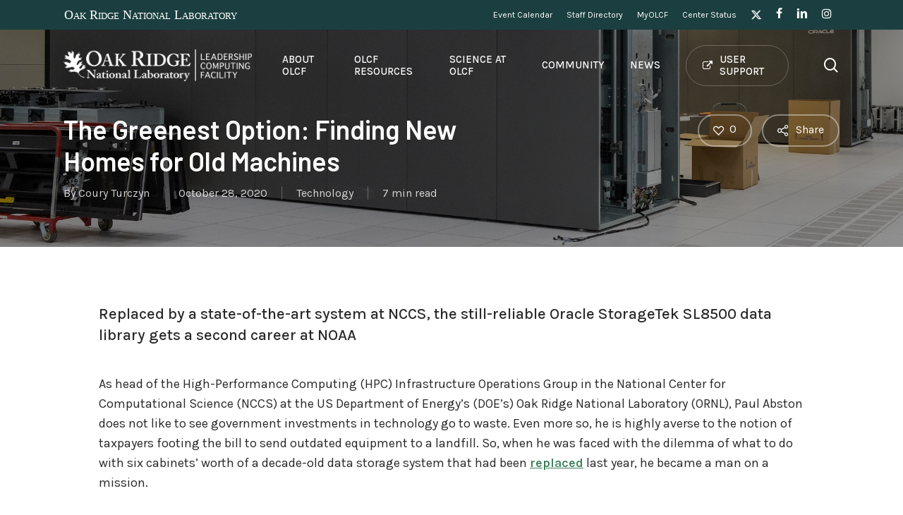

--- FILE ---
content_type: text/html; charset=UTF-8
request_url: https://www.olcf.ornl.gov/2020/10/28/the-greenest-option-finding-new-homes-for-old-machines/
body_size: 27761
content:
<!doctype html>
<html lang="en-US" class="no-js">
<head>
	<meta charset="UTF-8">
	<meta name="viewport" content="width=device-width, initial-scale=1, maximum-scale=5" />    <script>
        (function(w,d,s,l,i){
            w[l]=w[l]||[];
            w[l].push({'gtm.start': new Date().getTime(), event:'gtm.js'});
            var f=d.getElementsByTagName(s)[0], j=d.createElement(s), dl=l!='dataLayer'?'&l='+l:'';
            j.async=true;
            j.src='https://www.googletagmanager.com/gtm.js?id='+i+dl;
            f.parentNode.insertBefore(j,f); 
        })(window, document, 'script', 'dataLayer', 'GTM-N5VHQ6M2');
    </script>
    <title>The Greenest Option: Finding New Homes for Old Machines &#8211; Oak Ridge Leadership Computing Facility</title>
<meta name='robots' content='max-image-preview:large' />
	<style>img:is([sizes="auto" i], [sizes^="auto," i]) { contain-intrinsic-size: 3000px 1500px }</style>
	<link rel='dns-prefetch' href='//fonts.googleapis.com' />
<link rel="alternate" type="application/rss+xml" title="Oak Ridge Leadership Computing Facility &raquo; Feed" href="https://www.olcf.ornl.gov/feed/" />
<link rel="alternate" type="application/rss+xml" title="Oak Ridge Leadership Computing Facility &raquo; Comments Feed" href="https://www.olcf.ornl.gov/comments/feed/" />
<script type="text/javascript">
/* <![CDATA[ */
window._wpemojiSettings = {"baseUrl":"https:\/\/s.w.org\/images\/core\/emoji\/16.0.1\/72x72\/","ext":".png","svgUrl":"https:\/\/s.w.org\/images\/core\/emoji\/16.0.1\/svg\/","svgExt":".svg","source":{"concatemoji":"https:\/\/www.olcf.ornl.gov\/wp-includes\/js\/wp-emoji-release.min.js?ver=6.8.3"}};
/*! This file is auto-generated */
!function(s,n){var o,i,e;function c(e){try{var t={supportTests:e,timestamp:(new Date).valueOf()};sessionStorage.setItem(o,JSON.stringify(t))}catch(e){}}function p(e,t,n){e.clearRect(0,0,e.canvas.width,e.canvas.height),e.fillText(t,0,0);var t=new Uint32Array(e.getImageData(0,0,e.canvas.width,e.canvas.height).data),a=(e.clearRect(0,0,e.canvas.width,e.canvas.height),e.fillText(n,0,0),new Uint32Array(e.getImageData(0,0,e.canvas.width,e.canvas.height).data));return t.every(function(e,t){return e===a[t]})}function u(e,t){e.clearRect(0,0,e.canvas.width,e.canvas.height),e.fillText(t,0,0);for(var n=e.getImageData(16,16,1,1),a=0;a<n.data.length;a++)if(0!==n.data[a])return!1;return!0}function f(e,t,n,a){switch(t){case"flag":return n(e,"\ud83c\udff3\ufe0f\u200d\u26a7\ufe0f","\ud83c\udff3\ufe0f\u200b\u26a7\ufe0f")?!1:!n(e,"\ud83c\udde8\ud83c\uddf6","\ud83c\udde8\u200b\ud83c\uddf6")&&!n(e,"\ud83c\udff4\udb40\udc67\udb40\udc62\udb40\udc65\udb40\udc6e\udb40\udc67\udb40\udc7f","\ud83c\udff4\u200b\udb40\udc67\u200b\udb40\udc62\u200b\udb40\udc65\u200b\udb40\udc6e\u200b\udb40\udc67\u200b\udb40\udc7f");case"emoji":return!a(e,"\ud83e\udedf")}return!1}function g(e,t,n,a){var r="undefined"!=typeof WorkerGlobalScope&&self instanceof WorkerGlobalScope?new OffscreenCanvas(300,150):s.createElement("canvas"),o=r.getContext("2d",{willReadFrequently:!0}),i=(o.textBaseline="top",o.font="600 32px Arial",{});return e.forEach(function(e){i[e]=t(o,e,n,a)}),i}function t(e){var t=s.createElement("script");t.src=e,t.defer=!0,s.head.appendChild(t)}"undefined"!=typeof Promise&&(o="wpEmojiSettingsSupports",i=["flag","emoji"],n.supports={everything:!0,everythingExceptFlag:!0},e=new Promise(function(e){s.addEventListener("DOMContentLoaded",e,{once:!0})}),new Promise(function(t){var n=function(){try{var e=JSON.parse(sessionStorage.getItem(o));if("object"==typeof e&&"number"==typeof e.timestamp&&(new Date).valueOf()<e.timestamp+604800&&"object"==typeof e.supportTests)return e.supportTests}catch(e){}return null}();if(!n){if("undefined"!=typeof Worker&&"undefined"!=typeof OffscreenCanvas&&"undefined"!=typeof URL&&URL.createObjectURL&&"undefined"!=typeof Blob)try{var e="postMessage("+g.toString()+"("+[JSON.stringify(i),f.toString(),p.toString(),u.toString()].join(",")+"));",a=new Blob([e],{type:"text/javascript"}),r=new Worker(URL.createObjectURL(a),{name:"wpTestEmojiSupports"});return void(r.onmessage=function(e){c(n=e.data),r.terminate(),t(n)})}catch(e){}c(n=g(i,f,p,u))}t(n)}).then(function(e){for(var t in e)n.supports[t]=e[t],n.supports.everything=n.supports.everything&&n.supports[t],"flag"!==t&&(n.supports.everythingExceptFlag=n.supports.everythingExceptFlag&&n.supports[t]);n.supports.everythingExceptFlag=n.supports.everythingExceptFlag&&!n.supports.flag,n.DOMReady=!1,n.readyCallback=function(){n.DOMReady=!0}}).then(function(){return e}).then(function(){var e;n.supports.everything||(n.readyCallback(),(e=n.source||{}).concatemoji?t(e.concatemoji):e.wpemoji&&e.twemoji&&(t(e.twemoji),t(e.wpemoji)))}))}((window,document),window._wpemojiSettings);
/* ]]> */
</script>
<link rel='stylesheet' id='mec-select2-style-css' href='https://www.olcf.ornl.gov/wp-content/plugins/modern-events-calendar/assets/packages/select2/select2.min.css?ver=7.21.0' type='text/css' media='all' />
<link rel='stylesheet' id='mec-font-icons-css' href='https://www.olcf.ornl.gov/wp-content/plugins/modern-events-calendar/assets/css/iconfonts.css?ver=7.21.0' type='text/css' media='all' />
<link rel='stylesheet' id='mec-frontend-style-css' href='https://www.olcf.ornl.gov/wp-content/plugins/modern-events-calendar/assets/css/frontend.min.css?ver=7.21.0' type='text/css' media='all' />
<link rel='stylesheet' id='accessibility-css' href='https://www.olcf.ornl.gov/wp-content/plugins/modern-events-calendar/assets/css/a11y.min.css?ver=7.21.0' type='text/css' media='all' />
<link rel='stylesheet' id='mec-tooltip-style-css' href='https://www.olcf.ornl.gov/wp-content/plugins/modern-events-calendar/assets/packages/tooltip/tooltip.css?ver=7.21.0' type='text/css' media='all' />
<link rel='stylesheet' id='mec-tooltip-shadow-style-css' href='https://www.olcf.ornl.gov/wp-content/plugins/modern-events-calendar/assets/packages/tooltip/tooltipster-sideTip-shadow.min.css?ver=7.21.0' type='text/css' media='all' />
<link rel='stylesheet' id='featherlight-css' href='https://www.olcf.ornl.gov/wp-content/plugins/modern-events-calendar/assets/packages/featherlight/featherlight.css?ver=7.21.0' type='text/css' media='all' />
<link rel='stylesheet' id='mec-custom-google-font-css' href='https://fonts.googleapis.com/css?family=Karla%3Aregular%2C+italic%2C+700%2C+700italic%2C+%7CKarla%3A700italic%2C+700italic%2C+700italic%2C+700italic%2C+&#038;subset=latin%2Clatin-ext&#038;ver=7.21.0' type='text/css' media='all' />
<link rel='stylesheet' id='mec-lity-style-css' href='https://www.olcf.ornl.gov/wp-content/plugins/modern-events-calendar/assets/packages/lity/lity.min.css?ver=7.21.0' type='text/css' media='all' />
<link rel='stylesheet' id='mec-general-calendar-style-css' href='https://www.olcf.ornl.gov/wp-content/plugins/modern-events-calendar/assets/css/mec-general-calendar.css?ver=7.21.0' type='text/css' media='all' />
<style id='wp-emoji-styles-inline-css' type='text/css'>

	img.wp-smiley, img.emoji {
		display: inline !important;
		border: none !important;
		box-shadow: none !important;
		height: 1em !important;
		width: 1em !important;
		margin: 0 0.07em !important;
		vertical-align: -0.1em !important;
		background: none !important;
		padding: 0 !important;
	}
</style>
<link rel='stylesheet' id='wp-block-library-css' href='https://www.olcf.ornl.gov/wp-includes/css/dist/block-library/style.min.css?ver=6.8.3' type='text/css' media='all' />
<style id='global-styles-inline-css' type='text/css'>
:root{--wp--preset--aspect-ratio--square: 1;--wp--preset--aspect-ratio--4-3: 4/3;--wp--preset--aspect-ratio--3-4: 3/4;--wp--preset--aspect-ratio--3-2: 3/2;--wp--preset--aspect-ratio--2-3: 2/3;--wp--preset--aspect-ratio--16-9: 16/9;--wp--preset--aspect-ratio--9-16: 9/16;--wp--preset--color--black: #000000;--wp--preset--color--cyan-bluish-gray: #abb8c3;--wp--preset--color--white: #ffffff;--wp--preset--color--pale-pink: #f78da7;--wp--preset--color--vivid-red: #cf2e2e;--wp--preset--color--luminous-vivid-orange: #ff6900;--wp--preset--color--luminous-vivid-amber: #fcb900;--wp--preset--color--light-green-cyan: #7bdcb5;--wp--preset--color--vivid-green-cyan: #00d084;--wp--preset--color--pale-cyan-blue: #8ed1fc;--wp--preset--color--vivid-cyan-blue: #0693e3;--wp--preset--color--vivid-purple: #9b51e0;--wp--preset--gradient--vivid-cyan-blue-to-vivid-purple: linear-gradient(135deg,rgba(6,147,227,1) 0%,rgb(155,81,224) 100%);--wp--preset--gradient--light-green-cyan-to-vivid-green-cyan: linear-gradient(135deg,rgb(122,220,180) 0%,rgb(0,208,130) 100%);--wp--preset--gradient--luminous-vivid-amber-to-luminous-vivid-orange: linear-gradient(135deg,rgba(252,185,0,1) 0%,rgba(255,105,0,1) 100%);--wp--preset--gradient--luminous-vivid-orange-to-vivid-red: linear-gradient(135deg,rgba(255,105,0,1) 0%,rgb(207,46,46) 100%);--wp--preset--gradient--very-light-gray-to-cyan-bluish-gray: linear-gradient(135deg,rgb(238,238,238) 0%,rgb(169,184,195) 100%);--wp--preset--gradient--cool-to-warm-spectrum: linear-gradient(135deg,rgb(74,234,220) 0%,rgb(151,120,209) 20%,rgb(207,42,186) 40%,rgb(238,44,130) 60%,rgb(251,105,98) 80%,rgb(254,248,76) 100%);--wp--preset--gradient--blush-light-purple: linear-gradient(135deg,rgb(255,206,236) 0%,rgb(152,150,240) 100%);--wp--preset--gradient--blush-bordeaux: linear-gradient(135deg,rgb(254,205,165) 0%,rgb(254,45,45) 50%,rgb(107,0,62) 100%);--wp--preset--gradient--luminous-dusk: linear-gradient(135deg,rgb(255,203,112) 0%,rgb(199,81,192) 50%,rgb(65,88,208) 100%);--wp--preset--gradient--pale-ocean: linear-gradient(135deg,rgb(255,245,203) 0%,rgb(182,227,212) 50%,rgb(51,167,181) 100%);--wp--preset--gradient--electric-grass: linear-gradient(135deg,rgb(202,248,128) 0%,rgb(113,206,126) 100%);--wp--preset--gradient--midnight: linear-gradient(135deg,rgb(2,3,129) 0%,rgb(40,116,252) 100%);--wp--preset--font-size--small: 13px;--wp--preset--font-size--medium: 20px;--wp--preset--font-size--large: 36px;--wp--preset--font-size--x-large: 42px;--wp--preset--spacing--20: 0.44rem;--wp--preset--spacing--30: 0.67rem;--wp--preset--spacing--40: 1rem;--wp--preset--spacing--50: 1.5rem;--wp--preset--spacing--60: 2.25rem;--wp--preset--spacing--70: 3.38rem;--wp--preset--spacing--80: 5.06rem;--wp--preset--shadow--natural: 6px 6px 9px rgba(0, 0, 0, 0.2);--wp--preset--shadow--deep: 12px 12px 50px rgba(0, 0, 0, 0.4);--wp--preset--shadow--sharp: 6px 6px 0px rgba(0, 0, 0, 0.2);--wp--preset--shadow--outlined: 6px 6px 0px -3px rgba(255, 255, 255, 1), 6px 6px rgba(0, 0, 0, 1);--wp--preset--shadow--crisp: 6px 6px 0px rgba(0, 0, 0, 1);}:root { --wp--style--global--content-size: 1300px;--wp--style--global--wide-size: 1300px; }:where(body) { margin: 0; }.wp-site-blocks > .alignleft { float: left; margin-right: 2em; }.wp-site-blocks > .alignright { float: right; margin-left: 2em; }.wp-site-blocks > .aligncenter { justify-content: center; margin-left: auto; margin-right: auto; }:where(.is-layout-flex){gap: 0.5em;}:where(.is-layout-grid){gap: 0.5em;}.is-layout-flow > .alignleft{float: left;margin-inline-start: 0;margin-inline-end: 2em;}.is-layout-flow > .alignright{float: right;margin-inline-start: 2em;margin-inline-end: 0;}.is-layout-flow > .aligncenter{margin-left: auto !important;margin-right: auto !important;}.is-layout-constrained > .alignleft{float: left;margin-inline-start: 0;margin-inline-end: 2em;}.is-layout-constrained > .alignright{float: right;margin-inline-start: 2em;margin-inline-end: 0;}.is-layout-constrained > .aligncenter{margin-left: auto !important;margin-right: auto !important;}.is-layout-constrained > :where(:not(.alignleft):not(.alignright):not(.alignfull)){max-width: var(--wp--style--global--content-size);margin-left: auto !important;margin-right: auto !important;}.is-layout-constrained > .alignwide{max-width: var(--wp--style--global--wide-size);}body .is-layout-flex{display: flex;}.is-layout-flex{flex-wrap: wrap;align-items: center;}.is-layout-flex > :is(*, div){margin: 0;}body .is-layout-grid{display: grid;}.is-layout-grid > :is(*, div){margin: 0;}body{padding-top: 0px;padding-right: 0px;padding-bottom: 0px;padding-left: 0px;}:root :where(.wp-element-button, .wp-block-button__link){background-color: #32373c;border-width: 0;color: #fff;font-family: inherit;font-size: inherit;line-height: inherit;padding: calc(0.667em + 2px) calc(1.333em + 2px);text-decoration: none;}.has-black-color{color: var(--wp--preset--color--black) !important;}.has-cyan-bluish-gray-color{color: var(--wp--preset--color--cyan-bluish-gray) !important;}.has-white-color{color: var(--wp--preset--color--white) !important;}.has-pale-pink-color{color: var(--wp--preset--color--pale-pink) !important;}.has-vivid-red-color{color: var(--wp--preset--color--vivid-red) !important;}.has-luminous-vivid-orange-color{color: var(--wp--preset--color--luminous-vivid-orange) !important;}.has-luminous-vivid-amber-color{color: var(--wp--preset--color--luminous-vivid-amber) !important;}.has-light-green-cyan-color{color: var(--wp--preset--color--light-green-cyan) !important;}.has-vivid-green-cyan-color{color: var(--wp--preset--color--vivid-green-cyan) !important;}.has-pale-cyan-blue-color{color: var(--wp--preset--color--pale-cyan-blue) !important;}.has-vivid-cyan-blue-color{color: var(--wp--preset--color--vivid-cyan-blue) !important;}.has-vivid-purple-color{color: var(--wp--preset--color--vivid-purple) !important;}.has-black-background-color{background-color: var(--wp--preset--color--black) !important;}.has-cyan-bluish-gray-background-color{background-color: var(--wp--preset--color--cyan-bluish-gray) !important;}.has-white-background-color{background-color: var(--wp--preset--color--white) !important;}.has-pale-pink-background-color{background-color: var(--wp--preset--color--pale-pink) !important;}.has-vivid-red-background-color{background-color: var(--wp--preset--color--vivid-red) !important;}.has-luminous-vivid-orange-background-color{background-color: var(--wp--preset--color--luminous-vivid-orange) !important;}.has-luminous-vivid-amber-background-color{background-color: var(--wp--preset--color--luminous-vivid-amber) !important;}.has-light-green-cyan-background-color{background-color: var(--wp--preset--color--light-green-cyan) !important;}.has-vivid-green-cyan-background-color{background-color: var(--wp--preset--color--vivid-green-cyan) !important;}.has-pale-cyan-blue-background-color{background-color: var(--wp--preset--color--pale-cyan-blue) !important;}.has-vivid-cyan-blue-background-color{background-color: var(--wp--preset--color--vivid-cyan-blue) !important;}.has-vivid-purple-background-color{background-color: var(--wp--preset--color--vivid-purple) !important;}.has-black-border-color{border-color: var(--wp--preset--color--black) !important;}.has-cyan-bluish-gray-border-color{border-color: var(--wp--preset--color--cyan-bluish-gray) !important;}.has-white-border-color{border-color: var(--wp--preset--color--white) !important;}.has-pale-pink-border-color{border-color: var(--wp--preset--color--pale-pink) !important;}.has-vivid-red-border-color{border-color: var(--wp--preset--color--vivid-red) !important;}.has-luminous-vivid-orange-border-color{border-color: var(--wp--preset--color--luminous-vivid-orange) !important;}.has-luminous-vivid-amber-border-color{border-color: var(--wp--preset--color--luminous-vivid-amber) !important;}.has-light-green-cyan-border-color{border-color: var(--wp--preset--color--light-green-cyan) !important;}.has-vivid-green-cyan-border-color{border-color: var(--wp--preset--color--vivid-green-cyan) !important;}.has-pale-cyan-blue-border-color{border-color: var(--wp--preset--color--pale-cyan-blue) !important;}.has-vivid-cyan-blue-border-color{border-color: var(--wp--preset--color--vivid-cyan-blue) !important;}.has-vivid-purple-border-color{border-color: var(--wp--preset--color--vivid-purple) !important;}.has-vivid-cyan-blue-to-vivid-purple-gradient-background{background: var(--wp--preset--gradient--vivid-cyan-blue-to-vivid-purple) !important;}.has-light-green-cyan-to-vivid-green-cyan-gradient-background{background: var(--wp--preset--gradient--light-green-cyan-to-vivid-green-cyan) !important;}.has-luminous-vivid-amber-to-luminous-vivid-orange-gradient-background{background: var(--wp--preset--gradient--luminous-vivid-amber-to-luminous-vivid-orange) !important;}.has-luminous-vivid-orange-to-vivid-red-gradient-background{background: var(--wp--preset--gradient--luminous-vivid-orange-to-vivid-red) !important;}.has-very-light-gray-to-cyan-bluish-gray-gradient-background{background: var(--wp--preset--gradient--very-light-gray-to-cyan-bluish-gray) !important;}.has-cool-to-warm-spectrum-gradient-background{background: var(--wp--preset--gradient--cool-to-warm-spectrum) !important;}.has-blush-light-purple-gradient-background{background: var(--wp--preset--gradient--blush-light-purple) !important;}.has-blush-bordeaux-gradient-background{background: var(--wp--preset--gradient--blush-bordeaux) !important;}.has-luminous-dusk-gradient-background{background: var(--wp--preset--gradient--luminous-dusk) !important;}.has-pale-ocean-gradient-background{background: var(--wp--preset--gradient--pale-ocean) !important;}.has-electric-grass-gradient-background{background: var(--wp--preset--gradient--electric-grass) !important;}.has-midnight-gradient-background{background: var(--wp--preset--gradient--midnight) !important;}.has-small-font-size{font-size: var(--wp--preset--font-size--small) !important;}.has-medium-font-size{font-size: var(--wp--preset--font-size--medium) !important;}.has-large-font-size{font-size: var(--wp--preset--font-size--large) !important;}.has-x-large-font-size{font-size: var(--wp--preset--font-size--x-large) !important;}
:where(.wp-block-post-template.is-layout-flex){gap: 1.25em;}:where(.wp-block-post-template.is-layout-grid){gap: 1.25em;}
:where(.wp-block-columns.is-layout-flex){gap: 2em;}:where(.wp-block-columns.is-layout-grid){gap: 2em;}
:root :where(.wp-block-pullquote){font-size: 1.5em;line-height: 1.6;}
</style>
<link rel='stylesheet' id='salient-social-css' href='https://www.olcf.ornl.gov/wp-content/plugins/salient-social/css/style.css?ver=1.2.5' type='text/css' media='all' />
<style id='salient-social-inline-css' type='text/css'>

  .sharing-default-minimal .nectar-love.loved,
  body .nectar-social[data-color-override="override"].fixed > a:before, 
  body .nectar-social[data-color-override="override"].fixed .nectar-social-inner a,
  .sharing-default-minimal .nectar-social[data-color-override="override"] .nectar-social-inner a:hover,
  .nectar-social.vertical[data-color-override="override"] .nectar-social-inner a:hover {
    background-color: #006955;
  }
  .nectar-social.hover .nectar-love.loved,
  .nectar-social.hover > .nectar-love-button a:hover,
  .nectar-social[data-color-override="override"].hover > div a:hover,
  #single-below-header .nectar-social[data-color-override="override"].hover > div a:hover,
  .nectar-social[data-color-override="override"].hover .share-btn:hover,
  .sharing-default-minimal .nectar-social[data-color-override="override"] .nectar-social-inner a {
    border-color: #006955;
  }
  #single-below-header .nectar-social.hover .nectar-love.loved i,
  #single-below-header .nectar-social.hover[data-color-override="override"] a:hover,
  #single-below-header .nectar-social.hover[data-color-override="override"] a:hover i,
  #single-below-header .nectar-social.hover .nectar-love-button a:hover i,
  .nectar-love:hover i,
  .hover .nectar-love:hover .total_loves,
  .nectar-love.loved i,
  .nectar-social.hover .nectar-love.loved .total_loves,
  .nectar-social.hover .share-btn:hover, 
  .nectar-social[data-color-override="override"].hover .nectar-social-inner a:hover,
  .nectar-social[data-color-override="override"].hover > div:hover span,
  .sharing-default-minimal .nectar-social[data-color-override="override"] .nectar-social-inner a:not(:hover) i,
  .sharing-default-minimal .nectar-social[data-color-override="override"] .nectar-social-inner a:not(:hover) {
    color: #006955;
  }
</style>
<link rel='stylesheet' id='ppress-frontend-css' href='https://www.olcf.ornl.gov/wp-content/plugins/wp-user-avatar/assets/css/frontend.min.css?ver=4.16.9' type='text/css' media='all' />
<link rel='stylesheet' id='ppress-flatpickr-css' href='https://www.olcf.ornl.gov/wp-content/plugins/wp-user-avatar/assets/flatpickr/flatpickr.min.css?ver=4.16.9' type='text/css' media='all' />
<link rel='stylesheet' id='ppress-select2-css' href='https://www.olcf.ornl.gov/wp-content/plugins/wp-user-avatar/assets/select2/select2.min.css?ver=6.8.3' type='text/css' media='all' />
<link rel='stylesheet' id='font-awesome-css' href='https://www.olcf.ornl.gov/wp-content/themes/salient/css/font-awesome-legacy.min.css?ver=4.7.1' type='text/css' media='all' />
<link rel='stylesheet' id='salient-grid-system-css' href='https://www.olcf.ornl.gov/wp-content/themes/salient/css/build/grid-system.css?ver=16.2.2' type='text/css' media='all' />
<link rel='stylesheet' id='main-styles-css' href='https://www.olcf.ornl.gov/wp-content/themes/salient/css/build/style.css?ver=16.2.2' type='text/css' media='all' />
<link rel='stylesheet' id='nectar-header-layout-left-aligned-css' href='https://www.olcf.ornl.gov/wp-content/themes/salient/css/build/header/header-layout-menu-left-aligned.css?ver=16.2.2' type='text/css' media='all' />
<link rel='stylesheet' id='nectar-header-secondary-nav-css' href='https://www.olcf.ornl.gov/wp-content/themes/salient/css/build/header/header-secondary-nav.css?ver=16.2.2' type='text/css' media='all' />
<link rel='stylesheet' id='nectar-single-styles-css' href='https://www.olcf.ornl.gov/wp-content/themes/salient/css/build/single.css?ver=16.2.2' type='text/css' media='all' />
<link rel='stylesheet' id='nectar-element-page-submenu-css' href='https://www.olcf.ornl.gov/wp-content/themes/salient/css/build/elements/element-page-submenu.css?ver=16.2.2' type='text/css' media='all' />
<link rel='stylesheet' id='nectar-element-recent-posts-css' href='https://www.olcf.ornl.gov/wp-content/themes/salient/css/build/elements/element-recent-posts.css?ver=16.2.2' type='text/css' media='all' />
<link rel='stylesheet' id='nectar_default_font_open_sans-css' href='https://fonts.googleapis.com/css?family=Open+Sans%3A300%2C400%2C600%2C700&#038;subset=latin%2Clatin-ext' type='text/css' media='all' />
<link rel='stylesheet' id='responsive-css' href='https://www.olcf.ornl.gov/wp-content/themes/salient/css/build/responsive.css?ver=16.2.2' type='text/css' media='all' />
<link rel='stylesheet' id='select2-css' href='https://www.olcf.ornl.gov/wp-content/themes/salient/css/build/plugins/select2.css?ver=4.0.1' type='text/css' media='all' />
<link rel='stylesheet' id='skin-material-css' href='https://www.olcf.ornl.gov/wp-content/themes/salient/css/build/skin-material.css?ver=16.2.2' type='text/css' media='all' />
<link rel='stylesheet' id='salient-wp-menu-dynamic-css' href='https://www.olcf.ornl.gov/wp-content/uploads/salient/menu-dynamic.css?ver=95597' type='text/css' media='all' />
<link rel='stylesheet' id='nectar-widget-posts-css' href='https://www.olcf.ornl.gov/wp-content/themes/salient/css/build/elements/widget-nectar-posts.css?ver=16.2.2' type='text/css' media='all' />
<link rel='stylesheet' id='tablepress-default-css' href='https://www.olcf.ornl.gov/wp-content/tablepress-combined.min.css?ver=22' type='text/css' media='all' />
<link rel='stylesheet' id='dynamic-css-css' href='https://www.olcf.ornl.gov/wp-content/themes/salient/css/salient-dynamic-styles.css?ver=79922' type='text/css' media='all' />
<style id='dynamic-css-inline-css' type='text/css'>
.no-rgba #header-space{display:none;}@media only screen and (max-width:999px){body #header-space[data-header-mobile-fixed="1"]{display:none;}#header-outer[data-mobile-fixed="false"]{position:absolute;}}@media only screen and (max-width:999px){body:not(.nectar-no-flex-height) #header-space[data-secondary-header-display="full"]:not([data-header-mobile-fixed="false"]){display:block!important;margin-bottom:-60px;}#header-space[data-secondary-header-display="full"][data-header-mobile-fixed="false"]{display:none;}}@media only screen and (min-width:1000px){#header-space{display:none;}.nectar-slider-wrap.first-section,.parallax_slider_outer.first-section,.full-width-content.first-section,.parallax_slider_outer.first-section .swiper-slide .content,.nectar-slider-wrap.first-section .swiper-slide .content,#page-header-bg,.nder-page-header,#page-header-wrap,.full-width-section.first-section{margin-top:0!important;}body #page-header-bg,body #page-header-wrap{height:143px;}body #search-outer{z-index:100000;}}@media only screen and (min-width:1000px){#page-header-wrap.fullscreen-header,#page-header-wrap.fullscreen-header #page-header-bg,html:not(.nectar-box-roll-loaded) .nectar-box-roll > #page-header-bg.fullscreen-header,.nectar_fullscreen_zoom_recent_projects,#nectar_fullscreen_rows:not(.afterLoaded) > div{height:100vh;}.wpb_row.vc_row-o-full-height.top-level,.wpb_row.vc_row-o-full-height.top-level > .col.span_12{min-height:100vh;}#page-header-bg[data-alignment-v="middle"] .span_6 .inner-wrap,#page-header-bg[data-alignment-v="top"] .span_6 .inner-wrap,.blog-archive-header.color-bg .container{padding-top:98px;}#page-header-wrap.container #page-header-bg .span_6 .inner-wrap{padding-top:0;}.nectar-slider-wrap[data-fullscreen="true"]:not(.loaded),.nectar-slider-wrap[data-fullscreen="true"]:not(.loaded) .swiper-container{height:calc(100vh + 2px)!important;}.admin-bar .nectar-slider-wrap[data-fullscreen="true"]:not(.loaded),.admin-bar .nectar-slider-wrap[data-fullscreen="true"]:not(.loaded) .swiper-container{height:calc(100vh - 30px)!important;}}@media only screen and (max-width:999px){#page-header-bg[data-alignment-v="middle"]:not(.fullscreen-header) .span_6 .inner-wrap,#page-header-bg[data-alignment-v="top"] .span_6 .inner-wrap,.blog-archive-header.color-bg .container{padding-top:44px;}.vc_row.top-level.full-width-section:not(.full-width-ns) > .span_12,#page-header-bg[data-alignment-v="bottom"] .span_6 .inner-wrap{padding-top:34px;}}@media only screen and (max-width:690px){.vc_row.top-level.full-width-section:not(.full-width-ns) > .span_12{padding-top:44px;}.vc_row.top-level.full-width-content .nectar-recent-posts-single_featured .recent-post-container > .inner-wrap{padding-top:34px;}}@media only screen and (max-width:999px) and (min-width:691px){#page-header-bg[data-alignment-v="middle"]:not(.fullscreen-header) .span_6 .inner-wrap,#page-header-bg[data-alignment-v="top"] .span_6 .inner-wrap,.vc_row.top-level.full-width-section:not(.full-width-ns) > .span_12{padding-top:84px;}}@media only screen and (max-width:999px){.full-width-ns .nectar-slider-wrap .swiper-slide[data-y-pos="middle"] .content,.full-width-ns .nectar-slider-wrap .swiper-slide[data-y-pos="top"] .content{padding-top:30px;}}@media only screen and (max-width:999px){.using-mobile-browser #nectar_fullscreen_rows:not(.afterLoaded):not([data-mobile-disable="on"]) > div{height:calc(100vh - 76px);}.using-mobile-browser .wpb_row.vc_row-o-full-height.top-level,.using-mobile-browser .wpb_row.vc_row-o-full-height.top-level > .col.span_12,[data-permanent-transparent="1"].using-mobile-browser .wpb_row.vc_row-o-full-height.top-level,[data-permanent-transparent="1"].using-mobile-browser .wpb_row.vc_row-o-full-height.top-level > .col.span_12{min-height:calc(100vh - 76px);}html:not(.nectar-box-roll-loaded) .nectar-box-roll > #page-header-bg.fullscreen-header,.nectar_fullscreen_zoom_recent_projects,.nectar-slider-wrap[data-fullscreen="true"]:not(.loaded),.nectar-slider-wrap[data-fullscreen="true"]:not(.loaded) .swiper-container,#nectar_fullscreen_rows:not(.afterLoaded):not([data-mobile-disable="on"]) > div{height:calc(100vh - 1px);}.wpb_row.vc_row-o-full-height.top-level,.wpb_row.vc_row-o-full-height.top-level > .col.span_12{min-height:calc(100vh - 1px);}body[data-transparent-header="false"] #ajax-content-wrap.no-scroll{min-height:calc(100vh - 1px);height:calc(100vh - 1px);}}.screen-reader-text,.nectar-skip-to-content:not(:focus){border:0;clip:rect(1px,1px,1px,1px);clip-path:inset(50%);height:1px;margin:-1px;overflow:hidden;padding:0;position:absolute!important;width:1px;word-wrap:normal!important;}.row .col img:not([srcset]){width:auto;}.row .col img.img-with-animation.nectar-lazy:not([srcset]){width:100%;}
body .container-wrap p a {
    text-decoration:underline;
    font-weight:600;
    color:#008c66;
}
body .container-wrap p a:hover {
    color:#53b781;
}
body.single-post .container-wrap.no-sidebar {
    padding-bottom: 0;
}
.mec-wrap :not(.elementor-widget-container)>p {
    margin: 0 !important;
}
.mec-container p {
    padding-bottom: 1em;
}

a.nectar-button.large.regular.accent-color.regular-button.has-icon:hover {
    background-color: #00e3ab !important;
}

.row-border {
    border-bottom: 1px solid #ccc;
}

.custom-video video {
    width:100% !important;
}

#header-secondary-outer .nectar-left-text {
    float: left;
    padding: 6px 0;
}

#header-secondary-outer .nectar-left-text a {
    color: #FFFFFF;
    font-family: Times, Tahoma, Verdana, sans-serif;
    font-variant: small-caps;
}

#home-featured .nectar-recent-posts-single_featured .grav-wrap .text a {
    display:none;
}

#home-featured .large-featured-post-title {
    padding-bottom:10px;
}

#header-secondary-outer .nectar-left-text:hover {
    opacity:.7;
}

#header-secondary-outer #social {
    float:right !important;
}


#header-secondary-outer nav>.sf-menu li {
    font-family: Karla;
}

body.material #header-secondary-outer nav>ul {
    height: auto;
    padding: 5px 0;
    margin-left: 20px;
}

body #footer-outer i {
    width:30px !important;
}

#page-header-bg h1, #page-header-bg .subheader {
    text-shadow: 2px 1px 2px #0000006 !important;
}
#page-header-bg .subheader {
    display: block;
    width:50% !important;
}
body .page-submenu li a.current-page {
    color: #00e0b7 !important;
    opacity: 1;
}
body .page-submenu li a.current-page:hover {
    opacity: .7;
}
figcaption {
    padding: 20px;
    position: relative;
    border-left: 4px solid #006955;
    margin-bottom:1.5em;
    max-width: 90%;
    width: auto;
    margin-left: 5%;
    display: inline-block;
    background-color: #fff;
    box-shadow: 0 10px 35px rgba(0, 0, 0, .1);
}

#industry-testimonial .testimonial-name {
    font-size: 24px;
    line-height:32px;
}
#industry-testimonial .title {
    font-size: 20px;
}

.mec-container {
    margin-top: 3%;
    margin-bottom: 3%;
}
#top .sf-menu > li li > a > .nectar-menu-icon.fa-external-link {
    color: #00e3ab;
    margin-left: 8px;
    margin-right: 0;
    position: absolute;
    top: 8px;
    right: 44%;
    font-size:12px;
}
.external-link::before {
    font-family: FontAwesome;
    content:"\f08e";
    padding-left:6px;
    color: #ccc;
    position:absolute;
    left:50%;
    top:14px;
}
.document-icon::before {
    font-family: FontAwesome;
    content:"\f15b";
    padding-right:6px;
    color: #ccc;
}
#menu-about-olcf li {
    border-bottom: 1px solid #efefef;
    padding: 10px;
    list-style: none;
}
#menu-about-olcf li.current_page_item {
    color:#00e0b7;
    border-left: 5px solid #00e3ab;
    padding-left: 8px;
}
.section-menu-title h2.widgettitle {
    font-size: 14px;
    letter-spacing: 1px;
    text-transform: uppercase;
}
.section-menu-title h2.widgettitle::after {
    font-family: FontAwesome;
    font-size:14px;
    font-weight:100;
    content:"\f149";
    margin-left:10px;
}
.staff-card-wrap {
    border-bottom: 1px solid #f2f2f2;
    margin: 0 0 20px;
    padding-bottom: 30px !important;
}
.staff-card-wrap:last-of-type {
    border-bottom: none;
}
.staff-meta > span{
    display: block;
}
.leader-staff-name {
    font-size:32px;
}
.leader-job-title {
    font-size: 22px;
    font-weight:700;
    color:#5B6670;
}
.leader-bio {
    opacity:.7;
}
.staff-meta--job-title {
    font-weight: 700;
    font-size: 15px;
    line-height: 16px;
    color: #5B6670;
    padding-bottom:10px !important;
}
.staff-meta--email-address {
    font-weight: 100;
    font-size: 14px;
    line-height: 16px;
    padding-bottom:10px !important;
}
.staff-meta--short_bio {
    font-weight: 400;
    font-size: 16px;
    line-height: 20px;
}
.directory_group-name {
    font-size: 14px;
    line-height: 18px;
}
.directory_section-name {
    font-size: 16px;
    font-weight: 600;
    line-height: 22px;
    padding-bottom: 8px;
}
h3.subtitle {
    margin-bottom:40px !important;
}
.profile-row {
    border-bottom: 1px solid #f1f1f1;
    padding: 20px 0;
}
.container .profile-row:last-child {
    border-bottom:none !important;
}
.contact_detail_label {
    font-weight: 600;
    font-size: 0.8125rem;
    letter-spacing: 0.0625rem;
    line-height: 1.53846;
    text-transform: uppercase;
    position: relative;
    margin: 0;
    color: #5B6670;
    margin: 0 0 0.625rem;
}
.contact_detail_label:after {
    content: ''; /* Required to make the pseudo-element appear */
    display: block; /* Ensures it takes up space on the page */
    width: 100%; /* Adjust as needed */
    height: 2px; /* Thickness of the line */
    background-color: #00e0b7; /* Color of the line */
    position: absolute; /* Position relative to the heading */
    bottom: -5px; /* Adjust positioning of the line */
}
.contact_detal_label_text {
    text-transform:uppercase;
    position: relative;
}
.profile-picture.circle {
    position: relative;
    overflow: hidden;
    border: 1px solid #ddd;
    border-radius: 50%;
    height: 165px;
    width: 165px;
}
#search_input {
    margin:20px 0 45px;
}
#staff-list {
    margin-bottom: 50px;
}
.group-listing .hover-content::after {
    font-family: FontAwesome;
    font-size:12px;
    content:"\f054";
    padding-left:6px;
}
.img-with-aniamtion-wrap .hover-wrap {
    margin-bottom: 0 !important;
}
.home .mec-event-detail, .home .event-color {
    display: none;
}
.mec-event-list-modern .mec-event-sharing {
    display:none;
}
.home .mec-event-list-modern .mec-event-article {
    border-bottom: 1px solid #e1e1e1;
}
.home .mec-event-list-modern .mec-event-article:last-of-type {
    border-bottom: none;
}
.home .mec-event-list-modern .mec-event-date .event-da {
    font-weight: 400;
}
.heading::after {
    content: "";
    display: block;
    width: 60px;
    height: 0;
    margin-top: 25px;
    margin-bottom: 25px;
    border-top: 2px solid #00e3ab;
}
.staff-grid {
    display: flex;
    flex-wrap: wrap;
    margin: 0 -10px; /* Adjust the negative margin to match the padding */
}
.staff-member-card {
    width: 23.641%;
    padding: 10px 20px;
    box-sizing: border-box;
    background: #fff;
    margin: 40px 10px;
    min-height:260px;
}
.staff-member-card:hover {
    box-shadow: 4px 4px 8px rgba(0, 0, 0, 0.15);
}
.staff-photo img {
    max-width: 100%;
    height: auto;
    display: block;
    margin: -76px 0 35px;
    margin: -4.75rem 0 2.1875rem;
}
.staff-name {
    font-size: 1.2em;
    margin: 10px 0 5px;
}
img.custom-size {
    width: 160px !important; /* desired width */
    height: 160px !important; /* desired height */
    object-fit: cover; /* maintain aspect ratio, fill the box */
    border-radius:50%;
    border: 4px solid #fff
}
.system-specs-table td.column-1 {
    background: #ddd;
}
.gform_wrapper .gform_footer .gform_button {
    color: white;
}
.tablepress thead th {
    background-color: #112829 !important;
    color: #FFF !important;
    font-weight: 700;
}
.mec-totalcalview-selected {
    color: #fff !important;
}
.mec-totalcalview-selected:hover {
    color: #e8e8e8 !important;
}
a.mec-booking-button {
    border-radius: 50px !important;
    background: #006955 !important;
    color: #fff !important;
}
a.mec-booking-button:hover {
    border-radius: 50px !important;
    background: #00e0b7 !important;
    border:none !important;
    color: #fff !important;
}
/* Base alert class */
.alert {
  position: relative;
  padding: 1rem 1.25rem;
  border-radius: 0.375rem;
  margin-bottom: 1rem;
  font-size: 1rem;
  line-height: 1.5;
}

/* Success alert */
.alert-success {
  background-color: #d1e7dd;
  border: 1px solid #badbcc;
  color: #0f5132;
}

/* Error alert */
.alert-error {
  background-color: #f8d7da;
  border: 1px solid #f5c2c7;
  color: #842029;
}

/* Warning alert */
.alert-warning {
  background-color: #fff3cd;
  border: 1px solid #ffecb5;
  color: #664d03;
}

/* Info alert */
.alert-info {
  background-color: #cff4fc;
  border: 1px solid #b6effb;
  color: #055160;
}

/* Close button */
.alert .close-button {
  position: absolute;
  top: 0.5rem;
  right: 0.5rem;
  background: none;
  border: none;
  font-size: 1.5rem;
  line-height: 1;
  color: inherit;
  cursor: pointer;
}

.team-meta h3 {
    font-size:35px !important;
    letter-spacing: -0.03em;
    font-weight:700;
}
.team-meta h5 {
    font-size:16px !important;
    font-weight:100;
}

.team-member[data-style=bio_fullscreen_alt]:hover .team-member-image {
    border-radius: 15px !important;
}

.team-member[data-style=bio_fullscreen_alt] .team-member-image {
    border-radius: 15px !important;
}

#ecr-leadership a {
   color: #00e3ab;
}
#ecr-leadership img {
    border-radius: 15px;
}

.ecr-gallery img {
    border-radius:15px !important;
}

#footer-outer #footer-widgets .col ul li a, #sidebar div ul li a, #footer-outer #footer-widgets .col p {
    font-size:15px;
}

/* Responsive styling */
@media (max-width: 1646px) {
    .staff-member-card {
        width: calc(25% - 20px); /* Three columns on tablets */
    }
}

@media (max-width: 1160px) {
    .staff-member-card {
        width: calc(50% - 20px); /* Two columns on small tablets */
    }
}

@media (max-width: 580px) {
    .staff-member-card {
        width: calc(100% - 20px); /* One column on mobile */
    }
}

@media (max-width: 1000px) {
    .section-lead-card {
        margin-top: 90px !important;
    }
}

.upcoming-event table thead tr {
    background-color: #eee;
}

@media (max-width: 768px) { /* Adjust breakpoint as needed */
    table.past-calls-table tr td:nth-child(4),
    table.past-calls-table tr th:nth-child(4) {
        display: none;
    }
}
</style>
<link rel='stylesheet' id='salient-child-style-css' href='https://www.olcf.ornl.gov/wp-content/themes/salient-child/style.css?ver=16.2.2' type='text/css' media='all' />
<link rel='stylesheet' id='redux-google-fonts-salient_redux-css' href='https://fonts.googleapis.com/css?family=Karla%3A500%2C400%2C700%2C600%7CBarlow%3A600%2C400%7CFigtree%3A700%2C500%7COpen+Sans%3A400&#038;ver=6.8.3' type='text/css' media='all' />
<script type="text/javascript" src="https://www.olcf.ornl.gov/wp-includes/js/jquery/jquery.min.js?ver=3.7.1" id="jquery-core-js"></script>
<script type="text/javascript" src="https://www.olcf.ornl.gov/wp-includes/js/jquery/jquery-migrate.min.js?ver=3.4.1" id="jquery-migrate-js"></script>
<script type="text/javascript" src="https://www.olcf.ornl.gov/wp-content/plugins/stop-user-enumeration/frontend/js/frontend.js?ver=1.7.7" id="stop-user-enumeration-js" defer="defer" data-wp-strategy="defer"></script>
<script type="text/javascript" src="https://www.olcf.ornl.gov/wp-content/plugins/wp-user-avatar/assets/flatpickr/flatpickr.min.js?ver=4.16.9" id="ppress-flatpickr-js"></script>
<script type="text/javascript" src="https://www.olcf.ornl.gov/wp-content/plugins/wp-user-avatar/assets/select2/select2.min.js?ver=4.16.9" id="ppress-select2-js"></script>
<script></script><link rel="https://api.w.org/" href="https://www.olcf.ornl.gov/wp-json/" /><link rel="alternate" title="JSON" type="application/json" href="https://www.olcf.ornl.gov/wp-json/wp/v2/posts/32082885" /><link rel="EditURI" type="application/rsd+xml" title="RSD" href="https://www.olcf.ornl.gov/xmlrpc.php?rsd" />
<link rel="canonical" href="https://www.olcf.ornl.gov/2020/10/28/the-greenest-option-finding-new-homes-for-old-machines/" />
<link rel='shortlink' href='https://www.olcf.ornl.gov/?p=32082885' />
<link rel="alternate" title="oEmbed (JSON)" type="application/json+oembed" href="https://www.olcf.ornl.gov/wp-json/oembed/1.0/embed?url=https%3A%2F%2Fwww.olcf.ornl.gov%2F2020%2F10%2F28%2Fthe-greenest-option-finding-new-homes-for-old-machines%2F" />
<link rel="alternate" title="oEmbed (XML)" type="text/xml+oembed" href="https://www.olcf.ornl.gov/wp-json/oembed/1.0/embed?url=https%3A%2F%2Fwww.olcf.ornl.gov%2F2020%2F10%2F28%2Fthe-greenest-option-finding-new-homes-for-old-machines%2F&#038;format=xml" />
<meta name="site-name" content="Oak Ridge Leadership Computing Facility"><meta name="published-date" content="2020-10-28"><meta name="last-modified-date" content="2026-02-03"><meta name="post-title" content="The Greenest Option: Finding New Homes for Old Machines"><script type="application/ld+json">{"@context":"https://schema.org","@type":"Article","headline":"The Greenest Option: Finding New Homes for Old Machines","datePublished":"2020-10-28T17:17:11-04:00","dateModified":"2020-12-11T10:42:00-05:00","mainEntityOfPage":{"@type":"WebPage","@id":"https://www.olcf.ornl.gov/2020/10/28/the-greenest-option-finding-new-homes-for-old-machines/"}}</script><meta property="og:title" content="The Greenest Option: Finding New Homes for Old Machines"><meta property="og:description" content="As head of the High-Performance Computing (HPC) Infrastructure Operations Group in the National Center for Computational Science (NCCS) at the US Department of Energy’s (DOE’s) Oak Ridge National Laboratory (ORNL), Paul Abston does not like to see government investments in technology go to waste. Even more so, he is highly..."><meta property="og:url" content="https://www.olcf.ornl.gov/2020/10/28/the-greenest-option-finding-new-homes-for-old-machines/"><meta property="og:type" content="article"><meta name="twitter:card" content="summary_large_image"><meta name="twitter:title" content="The Greenest Option: Finding New Homes for Old Machines"><meta name="twitter:description" content="As head of the High-Performance Computing (HPC) Infrastructure Operations Group in the National Center for Computational Science (NCCS) at the US Department of Energy’s (DOE’s) Oak Ridge National Laboratory (ORNL), Paul Abston does not like to see government investments in technology go to waste. Even more so, he is highly..."><script type="application/ld+json">{"@context":"https://schema.org","@type":"WebSite","name":"Oak Ridge Leadership Computing Facility","url":"https://www.olcf.ornl.gov"}</script><script type="text/javascript"> var root = document.getElementsByTagName( "html" )[0]; root.setAttribute( "class", "js" ); </script><meta name="generator" content="Powered by WPBakery Page Builder - drag and drop page builder for WordPress."/>
<link rel="icon" href="https://www.olcf.ornl.gov/wp-content/uploads/cropped-olcf_fav-32x32.png" sizes="32x32" />
<link rel="icon" href="https://www.olcf.ornl.gov/wp-content/uploads/cropped-olcf_fav-192x192.png" sizes="192x192" />
<link rel="apple-touch-icon" href="https://www.olcf.ornl.gov/wp-content/uploads/cropped-olcf_fav-180x180.png" />
<meta name="msapplication-TileImage" content="https://www.olcf.ornl.gov/wp-content/uploads/cropped-olcf_fav-270x270.png" />
<noscript><style> .wpb_animate_when_almost_visible { opacity: 1; }</style></noscript><style>:root,::before,::after{--mec-heading-font-family: 'Karla';--mec-paragraph-font-family: 'Karla';--mec-color-skin: #047832;--mec-color-skin-rgba-1: rgba(4,120,50,.25);--mec-color-skin-rgba-2: rgba(4,120,50,.5);--mec-color-skin-rgba-3: rgba(4,120,50,.75);--mec-color-skin-rgba-4: rgba(4,120,50,.11);--mec-primary-border-radius: ;--mec-secondary-border-radius: ;--mec-container-normal-width: 1452px;--mec-container-large-width: 1452px;--mec-content-color: #292929;--mec-fes-main-color: #40d9f1;--mec-fes-main-color-rgba-1: rgba(64, 217, 241, 0.12);--mec-fes-main-color-rgba-2: rgba(64, 217, 241, 0.23);--mec-fes-main-color-rgba-3: rgba(64, 217, 241, 0.03);--mec-fes-main-color-rgba-4: rgba(64, 217, 241, 0.3);--mec-fes-main-color-rgba-5: rgb(64 217 241 / 7%);--mec-fes-main-color-rgba-6: rgba(64, 217, 241, 0.2);</style><style>.mec-event-content p, .mec-event-content ul li {
    font-size: 18px !important;
    color:#292929 !important;
}
.mec-event-list-modern .mec-btn-wrapper .mec-booking-button {
    border-color: #006955 !important;
}
#event-listing .mec-event-list-modern .mec-btn-wrapper .mec-booking-button::last-of-type {
    border:none !important;
}
#event-listing .mec-event-list-modern .mec-btn-wrapper .mec-booking-button:hover {
    border-color: #00e0b7 !important;
    background: #00e0b7 !important;
    color: #fff;
}
#event-listing .mec-event-list-modern .mec-btn-wrapper .mec-booking-button {
    border-radius: 50px;
    border: 2px solid #006955;
    color: #006955;
    background-color: transparent;
    padding: 13px 20px;
    font-weight: 600;
    font-size: 14px;
    box-shadow: 0 2px 0 0 rgba(0, 0, 0, .016);
    transition: all .28s ease;
    font-family: 'Open Sans';
    text-transform: none;
}
.mec-event-description {
    font-family: 'Karla' !important;
}
.mec-single-event-description.mec-events-content ol li, .mec-single-event-description.mec-events-content ul li {
    font-weight: 400 !important;
    font-family: 'Karla' !important;
}</style></head><body class="wp-singular post-template-default single single-post postid-32082885 single-format-standard wp-theme-salient wp-child-theme-salient-child mec-theme-salient nectar-auto-lightbox material wpb-js-composer js-comp-ver-7.6 vc_responsive" data-footer-reveal="false" data-footer-reveal-shadow="none" data-header-format="menu-left-aligned" data-body-border="off" data-boxed-style="" data-header-breakpoint="1000" data-dropdown-style="minimal" data-cae="easeOutCubic" data-cad="750" data-megamenu-width="contained" data-aie="none" data-ls="magnific" data-apte="standard" data-hhun="0" data-fancy-form-rcs="1" data-form-style="default" data-form-submit="regular" data-is="minimal" data-button-style="rounded" data-user-account-button="false" data-flex-cols="true" data-col-gap="default" data-header-inherit-rc="false" data-header-search="true" data-animated-anchors="true" data-ajax-transitions="false" data-full-width-header="false" data-slide-out-widget-area="true" data-slide-out-widget-area-style="fullscreen-alt" data-user-set-ocm="off" data-loading-animation="none" data-bg-header="true" data-responsive="1" data-ext-responsive="true" data-ext-padding="90" data-header-resize="1" data-header-color="custom" data-cart="false" data-remove-m-parallax="" data-remove-m-video-bgs="" data-m-animate="0" data-force-header-trans-color="light" data-smooth-scrolling="0" data-permanent-transparent="false" >
	<!-- Google Tag Manager (noscript) -->
<noscript><iframe src="https://www.googletagmanager.com/ns.html?id=GTM-WZKZBGLM"
height="0" width="0" style="display:none;visibility:hidden"></iframe></noscript>
<!-- End Google Tag Manager (noscript) -->
	<script type="text/javascript">
	 (function(window, document) {

		 if(navigator.userAgent.match(/(Android|iPod|iPhone|iPad|BlackBerry|IEMobile|Opera Mini)/)) {
			 document.body.className += " using-mobile-browser mobile ";
		 }
		 if(navigator.userAgent.match(/Mac/) && navigator.maxTouchPoints && navigator.maxTouchPoints > 2) {
			document.body.className += " using-ios-device ";
		}

		 if( !("ontouchstart" in window) ) {

			 var body = document.querySelector("body");
			 var winW = window.innerWidth;
			 var bodyW = body.clientWidth;

			 if (winW > bodyW + 4) {
				 body.setAttribute("style", "--scroll-bar-w: " + (winW - bodyW - 4) + "px");
			 } else {
				 body.setAttribute("style", "--scroll-bar-w: 0px");
			 }
		 }

	 })(window, document);
   </script>    <noscript>
        <iframe src="https://www.googletagmanager.com/ns.html?id=GTM-N5VHQ6M2" height="0" width="0" style="display:none;visibility:hidden"></iframe>
    </noscript>
    <script>
jQuery(document).ready(function ($) {
    $('.toggle-title').each(function (index) {
        // Increment the index by 1 to start IDs from 1
        var newId = 'toggle-button-' + (index + 1);
        
        // Set the ID for the .toggle-title element
        $(this).attr('id', newId);

        // Set the ID for the sibling div (assumes the div is the next sibling)
        var newContentId = 'toggle-' + (index + 1);
        $(this).siblings('div').attr('id', newContentId); // Assuming the div is a sibling
    });
});
</script>
<script>
jQuery(document).ready(function ($) {
    // Check if there's a hash in the URL
    const hash = window.location.hash;

    if (hash) {
        // Find the div element that matches the hash in the URL
        const targetDiv = $(hash);

        // Check if the target div exists
        if (targetDiv.length) {
            // Calculate the content height of the div
            const contentHeight = targetDiv[0].scrollHeight;

            // Set the max-height inline using the style attribute
            targetDiv.attr('style', 'max-height: ' + contentHeight + 'px');

            // Smoothly scroll to the target div
            $('html, body').animate(
                {
                    scrollTop: targetDiv.offset().top - 150, // Adjust offset for sticky header if necessary
                },
                800 // Duration of the scroll in milliseconds
            );
        }
    }
});
jQuery(document).ready(function ($) {
    // Get the text from the .subheader span and trim whitespace
    var currentPageText = $('.subheader').text().trim().toLowerCase();

    // Get the text if it's the landing "homepage"
    if ($("#user-meeting-homepage").length) {
    $(".page-submenu .full-width-content li a").filter(function() {
        return $(this).text().trim() === "Home";
    }).addClass("current-page");
}

    // Loop through each anchor tag inside the menu
    $('.page-submenu .full-width-content li a').each(function () {
        var linkText = $(this).text().trim().toLowerCase();

        // If the text matches, apply the class
        if (linkText === currentPageText) {
            $(this).addClass('current-page'); // Add class to the <a> tag
            $(this).closest('li').addClass('active-item'); // Optionally add a class to the <li> element
        } 
    });
});
</script>

<script>
document.addEventListener("DOMContentLoaded", function () {
  console.log("Toggle resize script loaded");

  // Debounce utility to prevent excessive resize calls
  function debounce(func, wait) {
    let timeout;
    return function (...args) {
      clearTimeout(timeout);
      timeout = setTimeout(() => func.apply(this, args), wait);
    };
  }

  // Get the full height of an element, including nested children
  function getFullHeight(element) {
    let height = element.scrollHeight;
    const children = element.querySelectorAll('*');
    children.forEach(child => {
      const childHeight = child.scrollHeight + 
        parseFloat(getComputedStyle(child).marginTop) + 
        parseFloat(getComputedStyle(child).marginBottom);
      height = Math.max(height, childHeight);
    });
    return height + 30; // Add safety buffer for padding/margins
  }

  // Resize a single toggle based on its content
  function resizeToggle(toggle) {
    const title = toggle.querySelector('[id^="toggle-button-"]');
    if (!title) return;

    const index = title.id.split('-').pop();
    const content = document.getElementById(`toggle-${index}`);
    if (!content || !toggle.classList.contains('open')) return;

    // Store original max-height
    const originalMaxHeight = content.style.maxHeight;
    content.style.maxHeight = "none";

    // Calculate full height after DOM updates
    requestAnimationFrame(() => {
      const fullHeight = getFullHeight(content);
      content.style.maxHeight = originalMaxHeight; // Restore original

      // Apply new height with smooth transition
      requestAnimationFrame(() => {
        content.style.transition = "max-height 0.4s ease";
        content.style.maxHeight = `${fullHeight}px`;
        console.log(`Resized #toggle-${index} to ${fullHeight}px`);
      });
    });
  }

  // Resize all open toggles
  const resizeAllOpenToggles = debounce(() => {
    document.querySelectorAll('.toggle.default.open').forEach(resizeToggle);
  }, 150);

  // Listen for Gravity Forms conditional logic events
  document.addEventListener("gform_post_conditional_logic", function () {
    console.log("Gravity Forms conditional logic triggered");
    // Longer delay to ensure DOM is fully updated
    setTimeout(resizeAllOpenToggles, 100);
  });

  // Use MutationObserver to detect form content changes
  const observer = new MutationObserver(debounce(() => {
    console.log("Form content changed, resizing toggles");
    resizeAllOpenToggles();
  }, 150));

  // Observe Gravity Forms containers
  document.querySelectorAll('.gform_wrapper').forEach(form => {
    observer.observe(form, {
      childList: true,
      subtree: true,
      attributes: true
    });
  });

  // Listen for toggle open/close events
  document.querySelectorAll(".toggle-title").forEach(title => {
    title.addEventListener("click", function () {
      setTimeout(resizeAllOpenToggles, 450); // Match Salient's animation
    });
  });

  // Handle window resize for responsive layouts
  window.addEventListener("resize", resizeAllOpenToggles);

  // Initial resize for already-open toggles
  resizeAllOpenToggles();
});
</script>

<a href="#ajax-content-wrap" class="nectar-skip-to-content">Skip to main content</a><div class="ocm-effect-wrap"><div class="ocm-effect-wrap-inner">	
	<div id="header-space"  data-header-mobile-fixed='1'></div> 
	
		<div id="header-outer" data-has-menu="true" data-has-buttons="yes" data-header-button_style="default" data-using-pr-menu="false" data-mobile-fixed="1" data-ptnm="false" data-lhe="animated_underline" data-user-set-bg="#ffffff" data-format="menu-left-aligned" data-permanent-transparent="false" data-megamenu-rt="0" data-remove-fixed="0" data-header-resize="1" data-cart="false" data-transparency-option="" data-box-shadow="large-line" data-shrink-num="6" data-using-secondary="1" data-using-logo="1" data-logo-height="45" data-m-logo-height="34" data-padding="28" data-full-width="false" data-condense="false" data-transparent-header="true" data-transparent-shadow-helper="false" data-remove-border="true" class="transparent">
			
	<div id="header-secondary-outer" class="menu-left-aligned" data-mobile="default" data-remove-fixed="0" data-lhe="animated_underline" data-secondary-text="true" data-full-width="false" data-mobile-fixed="1" data-permanent-transparent="false" >
		<div class="container">
			<nav>
				<ul id="social"><li><a target="_blank" rel="noopener" href="https://twitter.com/OLCFGOV"><span class="screen-reader-text">x-twitter</span><i class="icon-salient-x-twitter" aria-hidden="true"></i> </a></li><li><a target="_blank" rel="noopener" href="https://www.facebook.com/oakridgeleadershipcomputingfacility"><span class="screen-reader-text">facebook</span><i class="fa fa-facebook" aria-hidden="true"></i> </a></li><li><a target="_blank" rel="noopener" href="https://www.linkedin.com/showcase/computing-at-ornl"><span class="screen-reader-text">linkedin</span><i class="fa fa-linkedin" aria-hidden="true"></i> </a></li><li><a target="_blank" rel="noopener" href="https://www.instagram.com/olcfgov"><span class="screen-reader-text">instagram</span><i class="fa fa-instagram" aria-hidden="true"></i> </a></li></ul><div class="nectar-left-text"><a href="https://www.ornl.gov">Oak Ridge National Laboratory</a></div>					<ul class="sf-menu">
						<li id="menu-item-49359628" class="menu-item menu-item-type-post_type menu-item-object-page nectar-regular-menu-item menu-item-49359628"><a href="https://www.olcf.ornl.gov/event-calendar/"><span class="menu-title-text">Event Calendar</span></a></li>
<li id="menu-item-14971" class="menu-item menu-item-type-post_type menu-item-object-page nectar-regular-menu-item menu-item-14971"><a href="https://www.olcf.ornl.gov/directory/"><span class="menu-title-text">Staff Directory</span></a></li>
<li id="menu-item-16929" class="menu-item menu-item-type-custom menu-item-object-custom nectar-regular-menu-item menu-item-16929"><a href="https://my.olcf.ornl.gov/login"><span class="menu-title-text">MyOLCF</span></a></li>
<li id="menu-item-49359389" class="menu-item menu-item-type-custom menu-item-object-custom nectar-regular-menu-item menu-item-49359389"><a href="https://my.olcf.ornl.gov/login"><span class="menu-title-text">Center Status</span></a></li>
					</ul>
									
			</nav>
		</div>
	</div>
	

<div id="search-outer" class="nectar">
	<div id="search">
		<div class="container">
			 <div id="search-box">
				 <div class="inner-wrap">
					 <div class="col span_12">
						  <form role="search" action="https://www.olcf.ornl.gov/" method="GET">
														 <input type="text" name="s" id="s" value="" aria-label="Search" placeholder="Search" />
							 
						<span>Hit enter to search or ESC to close</span>
												</form>
					</div><!--/span_12-->
				</div><!--/inner-wrap-->
			 </div><!--/search-box-->
			 <div id="close"><a href="#"><span class="screen-reader-text">Close Search</span>
				<span class="close-wrap"> <span class="close-line close-line1"></span> <span class="close-line close-line2"></span> </span>				 </a></div>
		 </div><!--/container-->
	</div><!--/search-->
</div><!--/search-outer-->

<header id="top">
	<div class="container">
		<div class="row">
			<div class="col span_3">
								<a id="logo" href="https://www.olcf.ornl.gov" data-supplied-ml-starting-dark="false" data-supplied-ml-starting="false" data-supplied-ml="false" >
					<img class="stnd skip-lazy default-logo dark-version" width="600" height="101" alt="Oak Ridge Leadership Computing Facility" src="https://www.olcf.ornl.gov/wp-content/uploads/olcf_retina_logo.png" srcset="https://www.olcf.ornl.gov/wp-content/uploads/olcf_retina_logo.png 1x, https://www.olcf.ornl.gov/wp-content/uploads/olcf_retina_logo.png 2x" /><img class="starting-logo skip-lazy default-logo" width="600" height="101" alt="Oak Ridge Leadership Computing Facility" src="https://www.olcf.ornl.gov/wp-content/uploads/OLCF_official_white_10_26_15.png" srcset="https://www.olcf.ornl.gov/wp-content/uploads/OLCF_official_white_10_26_15.png 1x, https://www.olcf.ornl.gov/wp-content/uploads/OLCF_official_white_10_26_15.png 2x" />				</a>
							</div><!--/span_3-->

			<div class="col span_9 col_last">
									<div class="nectar-mobile-only mobile-header"><div class="inner"></div></div>
									<a class="mobile-search" href="#searchbox"><span class="nectar-icon icon-salient-search" aria-hidden="true"></span><span class="screen-reader-text">search</span></a>
														<div class="slide-out-widget-area-toggle mobile-icon fullscreen-alt" data-custom-color="false" data-icon-animation="simple-transform">
						<div> <a href="#sidewidgetarea" role="button" aria-label="Navigation Menu" aria-expanded="false" class="closed">
							<span class="screen-reader-text">Menu</span><span aria-hidden="true"> <i class="lines-button x2"> <i class="lines"></i> </i> </span>
						</a></div>
					</div>
				
									<nav>
													<ul class="sf-menu">
								<li id="menu-item-49359295" class="menu-item menu-item-type-custom menu-item-object-custom menu-item-has-children nectar-regular-menu-item menu-item-49359295"><a href="#"><span class="menu-title-text">About OLCF</span></a>
<ul class="sub-menu">
	<li id="menu-item-49359212" class="menu-item menu-item-type-post_type menu-item-object-page nectar-regular-menu-item menu-item-49359212"><a href="https://www.olcf.ornl.gov/about-olcf/overview/"><span class="menu-title-text">Overview</span></a></li>
	<li id="menu-item-49359018" class="menu-item menu-item-type-post_type menu-item-object-page nectar-regular-menu-item menu-item-49359018"><a href="https://www.olcf.ornl.gov/about-olcf/our-history/"><span class="menu-title-text">Our History</span></a></li>
	<li id="menu-item-49359056" class="menu-item menu-item-type-post_type menu-item-object-page nectar-regular-menu-item menu-item-49359056"><a href="https://www.olcf.ornl.gov/about-olcf/leadership-team/"><span class="menu-title-text">Leadership Team</span></a></li>
	<li id="menu-item-49359363" class="menu-item menu-item-type-post_type menu-item-object-page menu-item-has-children nectar-regular-menu-item menu-item-49359363"><a href="https://www.olcf.ornl.gov/about-olcf/staff-sections/"><span class="menu-title-text">Staff Sections &#038; Groups</span><span class="sf-sub-indicator"><i class="fa fa-angle-right icon-in-menu" aria-hidden="true"></i></span></a>
	<ul class="sub-menu">
		<li id="menu-item-49359361" class="menu-item menu-item-type-post_type menu-item-object-page nectar-regular-menu-item menu-item-49359361"><a href="https://www.olcf.ornl.gov/about-olcf/staff-sections/advanced-technologies/"><span class="menu-title-text">Advanced Technologies</span></a></li>
		<li id="menu-item-49359362" class="menu-item menu-item-type-post_type menu-item-object-page nectar-regular-menu-item menu-item-49359362"><a href="https://www.olcf.ornl.gov/about-olcf/staff-sections/operations/"><span class="menu-title-text">HPC Operations</span></a></li>
		<li id="menu-item-49359360" class="menu-item menu-item-type-post_type menu-item-object-page nectar-regular-menu-item menu-item-49359360"><a href="https://www.olcf.ornl.gov/about-olcf/staff-sections/science-engagement/"><span class="menu-title-text">Science Engagement</span></a></li>
		<li id="menu-item-49359359" class="menu-item menu-item-type-post_type menu-item-object-page nectar-regular-menu-item menu-item-49359359"><a href="https://www.olcf.ornl.gov/about-olcf/staff-sections/systems/"><span class="menu-title-text">HPC Systems</span></a></li>
	</ul>
</li>
	<li id="menu-item-49359349" class="menu-item menu-item-type-post_type menu-item-object-page nectar-regular-menu-item menu-item-49359349"><a href="https://www.olcf.ornl.gov/directory/"><span class="menu-title-text">Staff Directory</span></a></li>
	<li id="menu-item-49359224" class="menu-item menu-item-type-post_type menu-item-object-page nectar-regular-menu-item menu-item-49359224"><a href="https://www.olcf.ornl.gov/about-olcf/accel/"><span class="menu-title-text">Industry Partnership Program</span></a></li>
	<li id="menu-item-49360731" class="menu-item menu-item-type-post_type menu-item-object-page nectar-regular-menu-item menu-item-49360731"><a href="https://www.olcf.ornl.gov/ecr/"><span class="menu-title-text">Exascale Computing Roundtable</span></a></li>
	<li id="menu-item-49359239" class="menu-item menu-item-type-post_type menu-item-object-page nectar-regular-menu-item menu-item-49359239"><a href="https://www.olcf.ornl.gov/about-olcf/center-reports/"><span class="menu-title-text">Center Reports</span></a></li>
	<li id="menu-item-49359241" class="menu-item menu-item-type-post_type menu-item-object-page nectar-regular-menu-item menu-item-49359241"><a href="https://www.olcf.ornl.gov/about-olcf/media-assets/"><span class="menu-title-text">Media Assets</span></a></li>
</ul>
</li>
<li id="menu-item-49359296" class="menu-item menu-item-type-custom menu-item-object-custom menu-item-has-children nectar-regular-menu-item menu-item-49359296"><a href="#"><span class="menu-title-text">OLCF Resources</span></a>
<ul class="sub-menu">
	<li id="menu-item-49359117" class="menu-item menu-item-type-custom menu-item-object-custom menu-item-has-children nectar-regular-menu-item menu-item-49359117"><a href="#"><span class="menu-title-text">Compute Resources</span><span class="sf-sub-indicator"><i class="fa fa-angle-right icon-in-menu" aria-hidden="true"></i></span></a>
	<ul class="sub-menu">
		<li id="menu-item-49361130" class="menu-item menu-item-type-post_type menu-item-object-page nectar-regular-menu-item menu-item-49361130"><a href="https://www.olcf.ornl.gov/olcf-resources/compute-systems/discovery/"><span class="menu-title-text">Introducing Discovery</span></a></li>
		<li id="menu-item-49359121" class="menu-item menu-item-type-post_type menu-item-object-page nectar-regular-menu-item menu-item-49359121"><a href="https://www.olcf.ornl.gov/olcf-resources/compute-systems/frontier/"><span class="menu-title-text">Frontier</span></a></li>
		<li id="menu-item-49359131" class="menu-item menu-item-type-post_type menu-item-object-page nectar-regular-menu-item menu-item-49359131"><a href="https://www.olcf.ornl.gov/olcf-resources/compute-systems/summit/"><span class="menu-title-text">Summit</span></a></li>
		<li id="menu-item-49359124" class="menu-item menu-item-type-post_type menu-item-object-page nectar-regular-menu-item menu-item-49359124"><a href="https://www.olcf.ornl.gov/olcf-resources/compute-systems/andes/"><span class="menu-title-text">Andes</span></a></li>
		<li id="menu-item-49359122" class="menu-item menu-item-type-post_type menu-item-object-page nectar-regular-menu-item menu-item-49359122"><a href="https://www.olcf.ornl.gov/olcf-resources/compute-systems/quantum-computing-user-program/"><span class="menu-title-text">Quantum (QCUP)</span></a></li>
		<li id="menu-item-49359127" class="menu-item menu-item-type-post_type menu-item-object-page nectar-regular-menu-item menu-item-49359127"><a href="https://www.olcf.ornl.gov/olcf-resources/compute-systems/wombat/"><span class="menu-title-text">Testbeds</span></a></li>
	</ul>
</li>
	<li id="menu-item-49359118" class="menu-item menu-item-type-custom menu-item-object-custom menu-item-has-children nectar-regular-menu-item menu-item-49359118"><a href="#"><span class="menu-title-text">Data &#038; Visualization Resources</span><span class="sf-sub-indicator"><i class="fa fa-angle-right icon-in-menu" aria-hidden="true"></i></span></a>
	<ul class="sub-menu">
		<li id="menu-item-49361288" class="menu-item menu-item-type-post_type menu-item-object-page nectar-regular-menu-item menu-item-49361288"><a href="https://www.olcf.ornl.gov/olcf-resources/data-visualization-resources/visualization-gallery/"><span class="menu-title-text">Visualization Gallery</span></a></li>
		<li id="menu-item-49359209" class="menu-item menu-item-type-post_type menu-item-object-page nectar-regular-menu-item menu-item-49359209"><a href="https://www.olcf.ornl.gov/olcf-resources/data-visualization-resources/orion/"><span class="menu-title-text">Orion</span></a></li>
		<li id="menu-item-49359128" class="menu-item menu-item-type-post_type menu-item-object-page nectar-regular-menu-item menu-item-49359128"><a href="https://www.olcf.ornl.gov/olcf-resources/data-visualization-resources/everest/"><span class="menu-title-text">EVEREST</span></a></li>
		<li id="menu-item-49359130" class="menu-item menu-item-type-post_type menu-item-object-page nectar-regular-menu-item menu-item-49359130"><a href="https://www.olcf.ornl.gov/olcf-resources/data-visualization-resources/hpss/"><span class="menu-title-text">HPSS</span></a></li>
		<li id="menu-item-49359573" class="menu-item menu-item-type-custom menu-item-object-custom nectar-regular-menu-item menu-item-has-icon menu-item-49359573"><a target="_blank" href="https://doi.ccs.ornl.gov/"><i class="nectar-menu-icon fa fa-external-link" role="presentation"></i><span class="menu-title-text">Constellation</span></a></li>
	</ul>
</li>
</ul>
</li>
<li id="menu-item-49359021" class="menu-item menu-item-type-custom menu-item-object-custom menu-item-has-children nectar-regular-menu-item menu-item-49359021"><a href="#"><span class="menu-title-text">Science at OLCF</span></a>
<ul class="sub-menu">
	<li id="menu-item-49359211" class="menu-item menu-item-type-post_type menu-item-object-page nectar-regular-menu-item menu-item-49359211"><a href="https://www.olcf.ornl.gov/leadership-science/biology/"><span class="menu-title-text">Biology</span></a></li>
	<li id="menu-item-49359229" class="menu-item menu-item-type-post_type menu-item-object-page nectar-regular-menu-item menu-item-49359229"><a href="https://www.olcf.ornl.gov/leadership-science/chemistry/"><span class="menu-title-text">Chemistry</span></a></li>
	<li id="menu-item-49359230" class="menu-item menu-item-type-post_type menu-item-object-page nectar-regular-menu-item menu-item-49359230"><a href="https://www.olcf.ornl.gov/leadership-science/computer-science/"><span class="menu-title-text">Computer Science</span></a></li>
	<li id="menu-item-49359231" class="menu-item menu-item-type-post_type menu-item-object-page nectar-regular-menu-item menu-item-49359231"><a href="https://www.olcf.ornl.gov/leadership-science/earth-science/"><span class="menu-title-text">Earth Science</span></a></li>
	<li id="menu-item-49359232" class="menu-item menu-item-type-post_type menu-item-object-page nectar-regular-menu-item menu-item-49359232"><a href="https://www.olcf.ornl.gov/leadership-science/engineering/"><span class="menu-title-text">Engineering</span></a></li>
	<li id="menu-item-49359233" class="menu-item menu-item-type-post_type menu-item-object-page nectar-regular-menu-item menu-item-49359233"><a href="https://www.olcf.ornl.gov/leadership-science/fusion/"><span class="menu-title-text">Fusion</span></a></li>
	<li id="menu-item-49359234" class="menu-item menu-item-type-post_type menu-item-object-page nectar-regular-menu-item menu-item-49359234"><a href="https://www.olcf.ornl.gov/leadership-science/materials/"><span class="menu-title-text">Materials Science</span></a></li>
	<li id="menu-item-49359235" class="menu-item menu-item-type-post_type menu-item-object-page nectar-regular-menu-item menu-item-49359235"><a href="https://www.olcf.ornl.gov/leadership-science/nuclear-energy/"><span class="menu-title-text">Nuclear Energy</span></a></li>
	<li id="menu-item-49359236" class="menu-item menu-item-type-post_type menu-item-object-page nectar-regular-menu-item menu-item-49359236"><a href="https://www.olcf.ornl.gov/leadership-science/physics/"><span class="menu-title-text">Physics</span></a></li>
	<li id="menu-item-49360764" class="menu-item menu-item-type-post_type menu-item-object-page nectar-regular-menu-item menu-item-49360764"><a href="https://www.olcf.ornl.gov/leadership-science/quantum/"><span class="menu-title-text">Quantum</span></a></li>
</ul>
</li>
<li id="menu-item-49359033" class="menu-item menu-item-type-custom menu-item-object-custom menu-item-has-children nectar-regular-menu-item menu-item-49359033"><a href="#"><span class="menu-title-text">Community</span></a>
<ul class="sub-menu">
	<li id="menu-item-49359223" class="menu-item menu-item-type-post_type menu-item-object-page nectar-regular-menu-item menu-item-49359223"><a href="https://www.olcf.ornl.gov/community/careers/"><span class="menu-title-text">Careers</span></a></li>
	<li id="menu-item-49359629" class="menu-item menu-item-type-post_type menu-item-object-page nectar-regular-menu-item menu-item-49359629"><a href="https://www.olcf.ornl.gov/event-calendar/"><span class="menu-title-text">Event Calendar</span></a></li>
	<li id="menu-item-49359961" class="menu-item menu-item-type-post_type menu-item-object-page nectar-regular-menu-item menu-item-49359961"><a href="https://www.olcf.ornl.gov/community/pathways-to-supercomputing/"><span class="menu-title-text">Pathways to Supercomputing</span></a></li>
	<li id="menu-item-49360544" class="menu-item menu-item-type-post_type menu-item-object-page nectar-regular-menu-item menu-item-49360544"><a href="https://www.olcf.ornl.gov/community/monthly-user-conference-calls/"><span class="menu-title-text">Monthly User Conference Calls</span></a></li>
	<li id="menu-item-49359221" class="menu-item menu-item-type-post_type menu-item-object-page nectar-regular-menu-item menu-item-49359221"><a href="https://www.olcf.ornl.gov/community/oug/"><span class="menu-title-text">OLCF User Group</span></a></li>
	<li id="menu-item-49359206" class="menu-item menu-item-type-post_type menu-item-object-page nectar-regular-menu-item menu-item-49359206"><a href="https://www.olcf.ornl.gov/community/visitor-information-tours/"><span class="menu-title-text">Visiting &#038; Tours</span></a></li>
</ul>
</li>
<li id="menu-item-49359484" class="menu-item menu-item-type-post_type menu-item-object-page nectar-regular-menu-item menu-item-49359484"><a href="https://www.olcf.ornl.gov/olcf-news/"><span class="menu-title-text">News</span></a></li>
<li id="menu-item-49359049" class="menu-item menu-item-type-custom menu-item-object-custom nectar-regular-menu-item menu-item-btn-style-button-border_accent-color menu-item-has-icon menu-item-49359049"><a href="https://docs.olcf.ornl.gov/"><i class="nectar-menu-icon fa fa-external-link" role="presentation"></i><span class="menu-title-text">User Support</span></a></li>
							</ul>
						
					</nav>

					
				</div><!--/span_9-->

									<div class="right-aligned-menu-items">
						<nav>
							<ul class="buttons sf-menu" data-user-set-ocm="off">

								<li id="search-btn"><div><a href="#searchbox"><span class="icon-salient-search" aria-hidden="true"></span><span class="screen-reader-text">search</span></a></div> </li>
							</ul>

													</nav>
					</div><!--/right-aligned-menu-items-->

					
			</div><!--/row-->
					</div><!--/container-->
	</header>		
	</div>
		<div id="ajax-content-wrap">
<div id="page-header-wrap" data-animate-in-effect="none" data-midnight="light" class="" style="height: 350px;"><div id="page-header-bg" class="not-loaded  hentry" data-post-hs="default" data-padding-amt="normal" data-animate-in-effect="none" data-midnight="light" data-text-effect="" data-bg-pos="center" data-alignment="left" data-alignment-v="middle" data-parallax="0" data-height="350"  style="background-color: #000; height:350px;">					<div class="page-header-bg-image-wrap" id="nectar-page-header-p-wrap" data-parallax-speed="fast">
						<div class="page-header-bg-image" style="background-image: url(https://www.olcf.ornl.gov/wp-content/uploads/2020/10/2020-P11802.jpg);"></div>
					</div> 
				<div class="container"><img loading="lazy" class="hidden-social-img" src="https://www.olcf.ornl.gov/wp-content/uploads/2020/10/2020-P11802.jpg" alt="The Greenest Option: Finding New Homes for Old Machines" style="display: none;" />
					<div class="row">
						<div class="col span_6 section-title blog-title" data-remove-post-date="0" data-remove-post-author="0" data-remove-post-comment-number="1">
							<div class="inner-wrap">

								
								<h1 class="entry-title">The Greenest Option: Finding New Homes for Old Machines</h1>

								

																	<div id="single-below-header" data-hide-on-mobile="true">
										<span class="meta-author vcard author"><span class="fn"><span class="author-leading">By</span> <a href="https://www.olcf.ornl.gov/author/turczyncz/" title="Posts by Coury Turczyn" rel="author">Coury Turczyn</a></span></span><span class="meta-date date published">October 28, 2020</span><span class="meta-date date updated rich-snippet-hidden">December 11th, 2020</span><span class="meta-category"><a class="technology" href="https://www.olcf.ornl.gov/category/technology/">Technology</a></span><span class="meta-reading-time">7 min read</span>									</div><!--/single-below-header-->
						
						
							<div id="single-meta">

								<div class="meta-comment-count">
									<a href="https://www.olcf.ornl.gov/2020/10/28/the-greenest-option-finding-new-homes-for-old-machines/#respond"><i class="icon-default-style steadysets-icon-chat-3"></i> No Comments</a>
								</div>

								<div class="nectar-social hover" data-position="right" data-rm-love="0" data-color-override="override"><span class="share-btn"> <i class="icon-default-style steadysets-icon-share"></i> Share</span><div class="nectar-social-inner"><a class='facebook-share nectar-sharing' href='#' title='Share this'> <i class='fa fa-facebook'></i> <span class='social-text'>Share</span> </a><a class='twitter-share nectar-sharing' href='#' title='Share this'> <i class='fa icon-salient-x-twitter'></i> <span class='social-text'>Share</span> </a><a class='linkedin-share nectar-sharing' href='#' title='Share this'> <i class='fa fa-linkedin'></i> <span class='social-text'>Share</span> </a></div><div class="nectar-love-button"><a href="#" class="nectar-love" id="nectar-love-32082885" title="Love this"> <i class="icon-salient-heart-2"></i><span class="love-text">Love</span><span class="total_loves"><span class="nectar-love-count">0</span></span></a></div></div>
							</div><!--/single-meta-->

											</div>

				</div><!--/section-title-->
							</div><!--/row-->

			


			</div>
</div>

</div>

<div class="container-wrap no-sidebar" data-midnight="dark" data-remove-post-date="0" data-remove-post-author="0" data-remove-post-comment-number="1">
	<div class="container main-content">

		
		<div class="row">

			
			<div class="post-area col  span_12 col_last" role="main">

			<h3 class="subtitle">Replaced by a state-of-the-art system at NCCS, the still-reliable Oracle StorageTek SL8500 data library gets a second career at NOAA</h3>
<article id="post-32082885" class="post-32082885 post type-post status-publish format-standard has-post-thumbnail category-technology tag-behind-the-scenes tag-data-storage tag-noaa tag-oracle tag-tape-library">
  
  <div class="inner-wrap">

		<div class="post-content" data-hide-featured-media="0">
      
        <div class="content-inner"><p>As head of the High-Performance Computing (HPC) Infrastructure Operations Group in the National Center for Computational Science (NCCS) at the US Department of Energy’s (DOE’s) Oak Ridge National Laboratory (ORNL), Paul Abston does not like to see government investments in technology go to waste. Even more so, he is highly averse to the notion of taxpayers footing the bill to send outdated equipment to a landfill. So, when he was faced with the dilemma of what to do with six cabinets’ worth of a decade-old data storage system that had been <a href="https://www.olcf.ornl.gov/2018/12/03/new-storage-system-boosts-efficiency-to-better-preserve-olcf-user-data/">replaced</a> last year, he became a man on a mission.</p>
<p>“We had gotten a huge technology upgrade with our new storage library, but then our goal became, what do we do with the existing libraries? How can we be as environmentally friendly as we can? How do we minimize cost?” Abston said.</p>
<p>Disassembling and removing outdated machinery is not an uncommon occurrence at the Oak Ridge Leadership Computer Facility (OLCF), a DOE Office of Science User Facility within the NCCS. The quick march of computer technology can transform once state-of-the-art machines into space-consuming pieces of old tech.</p>
<p>In the case of the Oracle StorageTek SL8500, it was still a reliable tape library system for saving computer data—just one that’s much slower and larger than current machines. Yet, when it was installed 10 years ago, the SL8500 was a marvel of storage technology, using eight independent robots moving on a horseshoe rail system to retrieve or store over 20,000 tape cassettes, which held 8.5 terabytes of data each for a total of 163 petabytes of raw capacity.</p>
<p>“When we first purchased the StorageTek SL8500 library, I believe it was the largest capacity of the time in terms of number of slots—just over 10,000 per library. Additionally, it had four separate rails, each with robots that could pick up a tape and move it to a drive. Most libraries at the time had a single robot, so this increased the number of concurrent things that it could do,” said former Storage Team Leader in HPC Operations Jason Hill, currently an operations project specialist at NCCS.</p>
<p>While the SL8500 was still getting the job done 10 years later—and magnetic tape is still the medium of choice for high-performance computing data storage—its long-term future began to look cloudy when Oracle stopped developing its proprietary tape cartridge format. The latest iteration of its cartridge, the T1000D, had launched in 2013; the OLCF had originally started with the T1000A from 2006.</p>
<p>“The really great thing about these tape libraries was that they had a tape drive form factor that was supported across multiple generations of drive and of the tape media, so they were almost infinitely scalable,” Hill said. “That being said, when the manufacturer stopped development for future technology, all of that infinite scalability was lost.”</p>
<p>So what to do with the able yet aging library system? Abston figured he had three options to consider for the SL8500: (1) dismantle it and recycle as many parts as possible, (2) dismantle it and pack it away for a yet-to-be-determined owner, or (3) find a new owner to dismantle and ship it themselves. The latter option was the most environmentally and economically advantageous—all he had to do was find some customers to come and take the units.</p>
<p>Fortunately, the US General Services Administration operates the equivalent of a community cork board, where federal agencies can post their unneeded items in hopes of finding a good government home for them: <a href="https://gsaxcess.gov/">GSAXcess</a>. More officially, it’s the entry site for the Federal Excess Personal Property Utilization Program and the Federal Surplus Personal Property Donation Program. Agencies use it to report excess personal property for transfer by the GSA to other federal and state agencies, as well as to shop for excess personal property themselves.</p>
<p>Abston advertised the SL8500 system and made a connection with a customer for four of the six units: the <a href="https://www.noaa.gov/">National Oceanic and Atmospheric Administration</a>. The federal agency best known for its weather forecasting hired contractors to dismantle and pack the units for shipping. Two units went to NOAA’s facility in Fairmont, West Virginia, home to its <a href="https://www.noaa.gov/organization/information-technology/hera">Hera</a> supercomputer center, which supports development of weather modeling for the Office of Oceanic and Atmospheric Research and the National Weather Service. The other two units headed to NOAA’s <a href="https://www.gfdl.noaa.gov/">Geophysical Fluid Dynamics Laboratory</a> at Princeton University in Princeton, New Jersey. Scientists at GFDL develop and use Earth system models and computer simulations to improve the understanding of our climate system.</p>
<p>That left two remaining units, but no federal agencies appeared ready to claim them. Abston had another idea: how about an outside vendor that specializes in leasing high-tech equipment? He found his final recipient for the remaining SL8500 units in a partnership between RockBridge Tech of Grove City, Ohio, and <a href="https://www.datasales.com/index.php">Data Sales Company</a> of Burnsville, Minnesota. Data Sales leases out information-technology hardware to Fortune 500 companies, while also selling refurbished equipment through its Technology Hardware Sales division. Data Sales hired a team to disassemble and pack the units.</p>
<p>By finding a way to reuse the SL8500 units instead of simply sending them to an IT asset conversion facility, Abston was able to save unrecyclable parts from going into a landfill. And with the new owners willing to pack and ship the units at their own expense, it meant big savings for ORNL.</p>
<p>“I think that’s how we should approach business—how do we protect taxpayers’ interests, provide the science we need to provide, and protect the environment in the process?” Abston said.</p>

		<style type="text/css">
			#gallery-2 {
				margin: auto;
			}
			#gallery-2 .gallery-item {
				float: left;
				margin-top: 10px;
				text-align: center;
				width: 100%;
			}
			#gallery-2 img {
				border: 2px solid #cfcfcf;
			}
			#gallery-2 .gallery-caption {
				margin-left: 0;
			}
			/* see gallery_shortcode() in wp-includes/media.php */
		</style>
		<div id='gallery-2' class='gallery galleryid-32082885 gallery-columns-1 gallery-size-large'><dl class='gallery-item'>
			<dt class='gallery-icon landscape'>
				<img loading="lazy" decoding="async" width="1024" height="576" src="https://www.olcf.ornl.gov/wp-content/uploads/2020/10/2020-P08883-1024x576.jpg" class="attachment-large size-large" alt="Oracle tape library" aria-describedby="gallery-2-32086959" srcset="https://www.olcf.ornl.gov/wp-content/uploads/2020/10/2020-P08883-1024x576.jpg 1024w, https://www.olcf.ornl.gov/wp-content/uploads/2020/10/2020-P08883-300x169.jpg 300w, https://www.olcf.ornl.gov/wp-content/uploads/2020/10/2020-P08883-1536x864.jpg 1536w, https://www.olcf.ornl.gov/wp-content/uploads/2020/10/2020-P08883-234x132.jpg 234w, https://www.olcf.ornl.gov/wp-content/uploads/2020/10/2020-P08883-533x300.jpg 533w, https://www.olcf.ornl.gov/wp-content/uploads/2020/10/2020-P08883-1500x844.jpg 1500w, https://www.olcf.ornl.gov/wp-content/uploads/2020/10/2020-P08883-740x416.jpg 740w, https://www.olcf.ornl.gov/wp-content/uploads/2020/10/2020-P08883.jpg 2000w" sizes="auto, (max-width: 1024px) 100vw, 1024px" />
			</dt>
				<dd class='wp-caption-text gallery-caption' id='gallery-2-32086959'>
				When it was installed 10 years ago, the six-cabinet SL8500 system was a marvel of storage technology, using eight independent robots moving on a horseshoe rail system to retrieve or store its data cassettes. Photo by Carlos Jones/ORNL
				</dd></dl><br style="clear: both" /><dl class='gallery-item'>
			<dt class='gallery-icon portrait'>
				<img loading="lazy" decoding="async" width="819" height="1024" src="https://www.olcf.ornl.gov/wp-content/uploads/2020/10/2020-P08888-819x1024.jpg" class="attachment-large size-large" alt="" aria-describedby="gallery-2-32087193" srcset="https://www.olcf.ornl.gov/wp-content/uploads/2020/10/2020-P08888-819x1024.jpg 819w, https://www.olcf.ornl.gov/wp-content/uploads/2020/10/2020-P08888-240x300.jpg 240w, https://www.olcf.ornl.gov/wp-content/uploads/2020/10/2020-P08888-1229x1536.jpg 1229w, https://www.olcf.ornl.gov/wp-content/uploads/2020/10/2020-P08888-234x293.jpg 234w, https://www.olcf.ornl.gov/wp-content/uploads/2020/10/2020-P08888-640x800.jpg 640w, https://www.olcf.ornl.gov/wp-content/uploads/2020/10/2020-P08888-740x925.jpg 740w, https://www.olcf.ornl.gov/wp-content/uploads/2020/10/2020-P08888.jpg 1400w" sizes="auto, (max-width: 819px) 100vw, 819px" />
			</dt>
				<dd class='wp-caption-text gallery-caption' id='gallery-2-32087193'>
				The StorageTek SL8500 held over 20,000 tape cassettes to store data output from ORNL&#8217;s supercomputers. Photo by Carlos Jones/ORNL
				</dd></dl><br style="clear: both" /><dl class='gallery-item'>
			<dt class='gallery-icon landscape'>
				<img loading="lazy" decoding="async" width="1024" height="819" src="https://www.olcf.ornl.gov/wp-content/uploads/2020/10/2020-P11798-1024x819.jpg" class="attachment-large size-large" alt="" aria-describedby="gallery-2-32087189" srcset="https://www.olcf.ornl.gov/wp-content/uploads/2020/10/2020-P11798-1024x819.jpg 1024w, https://www.olcf.ornl.gov/wp-content/uploads/2020/10/2020-P11798-300x240.jpg 300w, https://www.olcf.ornl.gov/wp-content/uploads/2020/10/2020-P11798-1536x1229.jpg 1536w, https://www.olcf.ornl.gov/wp-content/uploads/2020/10/2020-P11798-234x187.jpg 234w, https://www.olcf.ornl.gov/wp-content/uploads/2020/10/2020-P11798-375x300.jpg 375w, https://www.olcf.ornl.gov/wp-content/uploads/2020/10/2020-P11798-1500x1200.jpg 1500w, https://www.olcf.ornl.gov/wp-content/uploads/2020/10/2020-P11798-740x592.jpg 740w, https://www.olcf.ornl.gov/wp-content/uploads/2020/10/2020-P11798.jpg 2000w" sizes="auto, (max-width: 1024px) 100vw, 1024px" />
			</dt>
				<dd class='wp-caption-text gallery-caption' id='gallery-2-32087189'>
				The National Oceanic and Atmospheric Administration, the federal agency best known for its weather forecasting, hired contractors to dismantle and pack four units for shipping to two of its facilities. Photo by Carlos Jones/ORNL
				</dd></dl><br style="clear: both" /><dl class='gallery-item'>
			<dt class='gallery-icon landscape'>
				<img loading="lazy" decoding="async" width="1024" height="576" src="https://www.olcf.ornl.gov/wp-content/uploads/2020/10/2020-P11799-1024x576.jpg" class="attachment-large size-large" alt="" aria-describedby="gallery-2-32087188" srcset="https://www.olcf.ornl.gov/wp-content/uploads/2020/10/2020-P11799-1024x576.jpg 1024w, https://www.olcf.ornl.gov/wp-content/uploads/2020/10/2020-P11799-300x169.jpg 300w, https://www.olcf.ornl.gov/wp-content/uploads/2020/10/2020-P11799-1536x864.jpg 1536w, https://www.olcf.ornl.gov/wp-content/uploads/2020/10/2020-P11799-234x132.jpg 234w, https://www.olcf.ornl.gov/wp-content/uploads/2020/10/2020-P11799-533x300.jpg 533w, https://www.olcf.ornl.gov/wp-content/uploads/2020/10/2020-P11799-1500x844.jpg 1500w, https://www.olcf.ornl.gov/wp-content/uploads/2020/10/2020-P11799-740x416.jpg 740w, https://www.olcf.ornl.gov/wp-content/uploads/2020/10/2020-P11799.jpg 2000w" sizes="auto, (max-width: 1024px) 100vw, 1024px" />
			</dt>
				<dd class='wp-caption-text gallery-caption' id='gallery-2-32087188'>
				Photo by Carlos Jones/ORNL
				</dd></dl><br style="clear: both" /><dl class='gallery-item'>
			<dt class='gallery-icon landscape'>
				<img loading="lazy" decoding="async" width="1024" height="576" src="https://www.olcf.ornl.gov/wp-content/uploads/2020/10/2020-P11803-1024x576.jpg" class="attachment-large size-large" alt="" aria-describedby="gallery-2-32087187" srcset="https://www.olcf.ornl.gov/wp-content/uploads/2020/10/2020-P11803-1024x576.jpg 1024w, https://www.olcf.ornl.gov/wp-content/uploads/2020/10/2020-P11803-300x169.jpg 300w, https://www.olcf.ornl.gov/wp-content/uploads/2020/10/2020-P11803-1536x864.jpg 1536w, https://www.olcf.ornl.gov/wp-content/uploads/2020/10/2020-P11803-234x132.jpg 234w, https://www.olcf.ornl.gov/wp-content/uploads/2020/10/2020-P11803-533x300.jpg 533w, https://www.olcf.ornl.gov/wp-content/uploads/2020/10/2020-P11803-1500x844.jpg 1500w, https://www.olcf.ornl.gov/wp-content/uploads/2020/10/2020-P11803-740x416.jpg 740w, https://www.olcf.ornl.gov/wp-content/uploads/2020/10/2020-P11803.jpg 2000w" sizes="auto, (max-width: 1024px) 100vw, 1024px" />
			</dt>
				<dd class='wp-caption-text gallery-caption' id='gallery-2-32087187'>
				Photo by Carlos Jones/ORNL
				</dd></dl><br style="clear: both" /><dl class='gallery-item'>
			<dt class='gallery-icon landscape'>
				<img loading="lazy" decoding="async" width="1024" height="576" src="https://www.olcf.ornl.gov/wp-content/uploads/2020/10/2020-P11806-1024x576.jpg" class="attachment-large size-large" alt="" aria-describedby="gallery-2-32087184" srcset="https://www.olcf.ornl.gov/wp-content/uploads/2020/10/2020-P11806-1024x576.jpg 1024w, https://www.olcf.ornl.gov/wp-content/uploads/2020/10/2020-P11806-300x169.jpg 300w, https://www.olcf.ornl.gov/wp-content/uploads/2020/10/2020-P11806-1536x864.jpg 1536w, https://www.olcf.ornl.gov/wp-content/uploads/2020/10/2020-P11806-234x132.jpg 234w, https://www.olcf.ornl.gov/wp-content/uploads/2020/10/2020-P11806-533x300.jpg 533w, https://www.olcf.ornl.gov/wp-content/uploads/2020/10/2020-P11806-1500x844.jpg 1500w, https://www.olcf.ornl.gov/wp-content/uploads/2020/10/2020-P11806-740x416.jpg 740w, https://www.olcf.ornl.gov/wp-content/uploads/2020/10/2020-P11806.jpg 2000w" sizes="auto, (max-width: 1024px) 100vw, 1024px" />
			</dt>
				<dd class='wp-caption-text gallery-caption' id='gallery-2-32087184'>
				Photo by Carlos Jones/ORNL
				</dd></dl><br style="clear: both" /><dl class='gallery-item'>
			<dt class='gallery-icon landscape'>
				<img loading="lazy" decoding="async" width="1024" height="819" src="https://www.olcf.ornl.gov/wp-content/uploads/2020/10/2020-P08889-1024x819.jpg" class="attachment-large size-large" alt="" aria-describedby="gallery-2-32087192" srcset="https://www.olcf.ornl.gov/wp-content/uploads/2020/10/2020-P08889-1024x819.jpg 1024w, https://www.olcf.ornl.gov/wp-content/uploads/2020/10/2020-P08889-300x240.jpg 300w, https://www.olcf.ornl.gov/wp-content/uploads/2020/10/2020-P08889-1536x1229.jpg 1536w, https://www.olcf.ornl.gov/wp-content/uploads/2020/10/2020-P08889-234x187.jpg 234w, https://www.olcf.ornl.gov/wp-content/uploads/2020/10/2020-P08889-375x300.jpg 375w, https://www.olcf.ornl.gov/wp-content/uploads/2020/10/2020-P08889-1500x1200.jpg 1500w, https://www.olcf.ornl.gov/wp-content/uploads/2020/10/2020-P08889-740x592.jpg 740w, https://www.olcf.ornl.gov/wp-content/uploads/2020/10/2020-P08889.jpg 2000w" sizes="auto, (max-width: 1024px) 100vw, 1024px" />
			</dt>
				<dd class='wp-caption-text gallery-caption' id='gallery-2-32087192'>
				Paul Abston, head of the High-Performance Computing (HPC) Infrastructure Operations Group  at ORNL, holds up one of the 20,000 tape cassettes once used by the StorageTek SL8500 data archive. Photo by Carlos Jones/ORNL
				</dd></dl><br style="clear: both" /><dl class='gallery-item'>
			<dt class='gallery-icon landscape'>
				<img loading="lazy" decoding="async" width="1024" height="576" src="https://www.olcf.ornl.gov/wp-content/uploads/2020/10/2020-P11805-1024x576.jpg" class="attachment-large size-large" alt="" aria-describedby="gallery-2-32087185" srcset="https://www.olcf.ornl.gov/wp-content/uploads/2020/10/2020-P11805-1024x576.jpg 1024w, https://www.olcf.ornl.gov/wp-content/uploads/2020/10/2020-P11805-300x169.jpg 300w, https://www.olcf.ornl.gov/wp-content/uploads/2020/10/2020-P11805-1536x864.jpg 1536w, https://www.olcf.ornl.gov/wp-content/uploads/2020/10/2020-P11805-234x132.jpg 234w, https://www.olcf.ornl.gov/wp-content/uploads/2020/10/2020-P11805-533x300.jpg 533w, https://www.olcf.ornl.gov/wp-content/uploads/2020/10/2020-P11805-1500x844.jpg 1500w, https://www.olcf.ornl.gov/wp-content/uploads/2020/10/2020-P11805-740x416.jpg 740w, https://www.olcf.ornl.gov/wp-content/uploads/2020/10/2020-P11805.jpg 2000w" sizes="auto, (max-width: 1024px) 100vw, 1024px" />
			</dt>
				<dd class='wp-caption-text gallery-caption' id='gallery-2-32087185'>
				Photo by Carlos Jones/ORNL
				</dd></dl><br style="clear: both" /><dl class='gallery-item'>
			<dt class='gallery-icon landscape'>
				<img loading="lazy" decoding="async" width="1024" height="576" src="https://www.olcf.ornl.gov/wp-content/uploads/2020/10/2020-P11804-1024x576.jpg" class="attachment-large size-large" alt="" aria-describedby="gallery-2-32087186" srcset="https://www.olcf.ornl.gov/wp-content/uploads/2020/10/2020-P11804-1024x576.jpg 1024w, https://www.olcf.ornl.gov/wp-content/uploads/2020/10/2020-P11804-300x169.jpg 300w, https://www.olcf.ornl.gov/wp-content/uploads/2020/10/2020-P11804-1536x864.jpg 1536w, https://www.olcf.ornl.gov/wp-content/uploads/2020/10/2020-P11804-234x132.jpg 234w, https://www.olcf.ornl.gov/wp-content/uploads/2020/10/2020-P11804-533x300.jpg 533w, https://www.olcf.ornl.gov/wp-content/uploads/2020/10/2020-P11804-1500x844.jpg 1500w, https://www.olcf.ornl.gov/wp-content/uploads/2020/10/2020-P11804-740x416.jpg 740w, https://www.olcf.ornl.gov/wp-content/uploads/2020/10/2020-P11804.jpg 2000w" sizes="auto, (max-width: 1024px) 100vw, 1024px" />
			</dt>
				<dd class='wp-caption-text gallery-caption' id='gallery-2-32087186'>
				Photo by Carlos Jones/ORNL
				</dd></dl><br style="clear: both" /><dl class='gallery-item'>
			<dt class='gallery-icon landscape'>
				<img loading="lazy" decoding="async" width="1024" height="819" src="https://www.olcf.ornl.gov/wp-content/uploads/2020/10/2020-P08892-1024x819.jpg" class="attachment-large size-large" alt="Spectrum TFinity tape library" aria-describedby="gallery-2-32087190" srcset="https://www.olcf.ornl.gov/wp-content/uploads/2020/10/2020-P08892-1024x819.jpg 1024w, https://www.olcf.ornl.gov/wp-content/uploads/2020/10/2020-P08892-300x240.jpg 300w, https://www.olcf.ornl.gov/wp-content/uploads/2020/10/2020-P08892-1536x1229.jpg 1536w, https://www.olcf.ornl.gov/wp-content/uploads/2020/10/2020-P08892-234x187.jpg 234w, https://www.olcf.ornl.gov/wp-content/uploads/2020/10/2020-P08892-375x300.jpg 375w, https://www.olcf.ornl.gov/wp-content/uploads/2020/10/2020-P08892-1500x1200.jpg 1500w, https://www.olcf.ornl.gov/wp-content/uploads/2020/10/2020-P08892-740x592.jpg 740w, https://www.olcf.ornl.gov/wp-content/uploads/2020/10/2020-P08892.jpg 2000w" sizes="auto, (max-width: 1024px) 100vw, 1024px" />
			</dt>
				<dd class='wp-caption-text gallery-caption' id='gallery-2-32087190'>
				The StorageTek SL8500 was replaced by the smaller, faster Spectra TFinity storage system. Photo by Carlos Jones/ORNL
				</dd></dl><br style="clear: both" /><dl class='gallery-item'>
			<dt class='gallery-icon landscape'>
				<img loading="lazy" decoding="async" width="1024" height="576" src="https://www.olcf.ornl.gov/wp-content/uploads/2020/10/2020-P08891-1024x576.jpg" class="attachment-large size-large" alt="" aria-describedby="gallery-2-32087191" srcset="https://www.olcf.ornl.gov/wp-content/uploads/2020/10/2020-P08891-1024x576.jpg 1024w, https://www.olcf.ornl.gov/wp-content/uploads/2020/10/2020-P08891-300x169.jpg 300w, https://www.olcf.ornl.gov/wp-content/uploads/2020/10/2020-P08891-1536x864.jpg 1536w, https://www.olcf.ornl.gov/wp-content/uploads/2020/10/2020-P08891-234x132.jpg 234w, https://www.olcf.ornl.gov/wp-content/uploads/2020/10/2020-P08891-533x300.jpg 533w, https://www.olcf.ornl.gov/wp-content/uploads/2020/10/2020-P08891-1500x844.jpg 1500w, https://www.olcf.ornl.gov/wp-content/uploads/2020/10/2020-P08891-740x416.jpg 740w, https://www.olcf.ornl.gov/wp-content/uploads/2020/10/2020-P08891.jpg 2000w" sizes="auto, (max-width: 1024px) 100vw, 1024px" />
			</dt>
				<dd class='wp-caption-text gallery-caption' id='gallery-2-32087191'>
				Spectra TFinity storage system also enjoys some decorative cabinet art. Photo by Carlos Jones/ORNL
				</dd></dl><br style="clear: both" />
		</div>

<p><em>UT-Battelle LLC manages Oak Ridge National Laboratory for DOE’s Office of Science, the single largest supporter of basic research in the physical sciences in the United States. DOE’s Office of Science is working to address some of the most pressing challenges of our time. For more information, visit </em><a href="https://energy.gov/science"><em>https://energy.gov/science</em></a><em>.</em></p>
<div class="post-tags"><h4>Tags:</h4><a href="https://www.olcf.ornl.gov/tag/behind-the-scenes/" rel="tag">Behind the Scenes</a><a href="https://www.olcf.ornl.gov/tag/data-storage/" rel="tag">data storage</a><a href="https://www.olcf.ornl.gov/tag/noaa/" rel="tag">NOAA</a><a href="https://www.olcf.ornl.gov/tag/oracle/" rel="tag">Oracle</a><a href="https://www.olcf.ornl.gov/tag/tape-library/" rel="tag">tape library</a><div class="clear"></div></div> </div>        
      </div><!--/post-content-->
      
    </div><!--/inner-wrap-->
    
</article>
<div id="author-bio" class="" data-has-tags="true">

	<div class="span_12">

	<img data-del="avatar" alt="Coury Turczyn" src='https://www.olcf.ornl.gov/wp-content/uploads/coury_turczyn_profile_picture_194-100x100.jpeg' class='avatar pp-user-avatar avatar-80 photo ' height='80' width='80'/>	<div id="author-info">

	  <h3 class="nectar-link-underline-effect nectar-author-info-title"><span></span>

		<a href="https://www.olcf.ornl.gov/author/turczyncz/">Coury Turczyn</a>		</h3>
	  <p>Coury Turczyn writes communications content for the Oak Ridge Leadership Computing Facility (OLCF). He has worked in different communications fields over the years, though much of his career has been devoted to local journalism. In between his journalism stints, Coury worked as a web content editor for CNET.com, the G4 cable TV network, and HGTV.com.</p>

	</div>

	
	<div class="clear"></div>

	</div><!--/span_12-->

</div><!--/author-bio-->

		</div><!--/post-area-->

			
		</div><!--/row-->

		<div class="row">

			<div class="row vc_row-fluid full-width-section related-post-wrap" data-using-post-pagination="false" data-midnight="dark"> <div class="row-bg-wrap"><div class="row-bg"></div></div> <h3 class="related-title ">You May Also Like</h3><div class="row span_12 blog-recent related-posts columns-3" data-style="material" data-color-scheme="light">
						<div class="col span_4">
							<div class="inner-wrap post-49361296 post type-post status-publish format-standard has-post-thumbnail category-featured category-technology tag-citadel tag-cybersecurity tag-frontier tag-million-veterans-program tag-nci">

								<a href="https://www.olcf.ornl.gov/2025/12/18/arx2-storage-system-gets-a-powerful-upgrade/" class="img-link"><span class="post-featured-img"><img width="600" height="403" src="https://www.olcf.ornl.gov/wp-content/uploads/2025-P27751-600x403.jpg" class="attachment-portfolio-thumb size-portfolio-thumb wp-post-image" alt="Arx2 ORNL" title="" decoding="async" loading="lazy" srcset="https://www.olcf.ornl.gov/wp-content/uploads/2025-P27751-600x403.jpg 600w, https://www.olcf.ornl.gov/wp-content/uploads/2025-P27751-900x604.jpg 900w, https://www.olcf.ornl.gov/wp-content/uploads/2025-P27751-400x269.jpg 400w" sizes="auto, (max-width: 600px) 100vw, 600px" /></span></a>
								<span class="meta-category"><a class="featured" href="https://www.olcf.ornl.gov/category/featured/">Featured</a><a class="technology" href="https://www.olcf.ornl.gov/category/technology/">Technology</a></span>
								<a class="entire-meta-link" href="https://www.olcf.ornl.gov/2025/12/18/arx2-storage-system-gets-a-powerful-upgrade/" aria-label="Arx2 Storage System Gets a Powerful Upgrade"></a>

								<div class="article-content-wrap">
									<div class="post-header">
										<span class="meta">
																					</span>
										<h3 class="title">Arx2 Storage System Gets a Powerful Upgrade</h3>
										<div class="excerpt">The Department of Energy’s Oak Ridge National Laboratory recently upgraded its Scalable Protected Infrastructure (SPI) for CITADEL — the framework of security protocols that protects sensitive data on systems at the Oak Ridge Leadership Computing Facility (OLCF) — by expanding the facility’s Arx2 file storage system. Arx2 was originally installed&hellip;</div>									</div><!--/post-header-->

									<div class="grav-wrap"><img data-del="avatar" alt="Coury Turczyn" src='https://www.olcf.ornl.gov/wp-content/uploads/coury_turczyn_profile_picture_194-75x75.jpeg' class='avatar pp-user-avatar avatar-70 photo ' height='70' width='70'/><div class="text"> <a href="https://www.olcf.ornl.gov/author/turczyncz/">Coury Turczyn</a><span>December 18, 2025</span></div></div>								</div>

								
							</div>
						</div>
						
						<div class="col span_4">
							<div class="inner-wrap post-49361254 post type-post status-publish format-standard has-post-thumbnail category-featured category-technology tag-clusters tag-hpc tag-supercomputing tag-training tag-workforce-development">

								<a href="https://www.olcf.ornl.gov/2025/12/09/hpc-course-showcased-at-usrse25-to-train-future-supercomputing-experts/" class="img-link"><span class="post-featured-img"><img width="600" height="403" src="https://www.olcf.ornl.gov/wp-content/uploads/2022-P00865-600x403.jpg" class="attachment-portfolio-thumb size-portfolio-thumb wp-post-image" alt="" title="" decoding="async" loading="lazy" srcset="https://www.olcf.ornl.gov/wp-content/uploads/2022-P00865-600x403.jpg 600w, https://www.olcf.ornl.gov/wp-content/uploads/2022-P00865-900x604.jpg 900w, https://www.olcf.ornl.gov/wp-content/uploads/2022-P00865-400x269.jpg 400w" sizes="auto, (max-width: 600px) 100vw, 600px" /></span></a>
								<span class="meta-category"><a class="featured" href="https://www.olcf.ornl.gov/category/featured/">Featured</a><a class="technology" href="https://www.olcf.ornl.gov/category/technology/">Technology</a></span>
								<a class="entire-meta-link" href="https://www.olcf.ornl.gov/2025/12/09/hpc-course-showcased-at-usrse25-to-train-future-supercomputing-experts/" aria-label="HPC Course Showcased at USRSE25 to Train Future Supercomputing Experts"></a>

								<div class="article-content-wrap">
									<div class="post-header">
										<span class="meta">
																					</span>
										<h3 class="title">HPC Course Showcased at USRSE25 to Train Future Supercomputing Experts</h3>
										<div class="excerpt">A paper introducing a hands-on course  that puts students at the helm of high-performance computing clusters was presented at the annual User and System Administrator Research Software Event (USRSE) earlier this fall, highlighting a growing need for practical skills to meet rising supercomputing demands. Fernando Posada, who leads the National&hellip;</div>									</div><!--/post-header-->

									<div class="grav-wrap"><img data-del="avatar" alt="Angela Gosnell" src='https://www.olcf.ornl.gov/wp-content/uploads/headshot-2-100x100.jpeg' class='avatar pp-user-avatar avatar-70 photo ' height='70' width='70'/><div class="text"> <a href="https://www.olcf.ornl.gov/author/gosnellamornl-gov/">Angela Gosnell</a><span>December 9, 2025</span></div></div>								</div>

								
							</div>
						</div>
						
						<div class="col span_4">
							<div class="inner-wrap post-49361214 post type-post status-publish format-standard has-post-thumbnail category-featured category-industry category-science category-technology tag-frontier tag-gordon-bell tag-gordon-bell-prize-finalist tag-hpc-quantum tag-materials-science tag-nanoscience tag-quantum tag-quantum-materials tag-superconductors">

								<a href="https://www.olcf.ornl.gov/2025/11/17/frontier-simulations-spin-up-new-details-for-quantum-understanding/" class="img-link"><span class="post-featured-img"><img width="600" height="403" src="https://www.olcf.ornl.gov/wp-content/uploads/OLCF_QuantumManyBodyGB-600x403.png" class="attachment-portfolio-thumb size-portfolio-thumb wp-post-image" alt="" title="" decoding="async" loading="lazy" srcset="https://www.olcf.ornl.gov/wp-content/uploads/OLCF_QuantumManyBodyGB-600x403.png 600w, https://www.olcf.ornl.gov/wp-content/uploads/OLCF_QuantumManyBodyGB-900x604.png 900w, https://www.olcf.ornl.gov/wp-content/uploads/OLCF_QuantumManyBodyGB-400x269.png 400w" sizes="auto, (max-width: 600px) 100vw, 600px" /></span></a>
								<span class="meta-category"><a class="featured" href="https://www.olcf.ornl.gov/category/featured/">Featured</a><a class="industry" href="https://www.olcf.ornl.gov/category/industry/">Industry</a><a class="science" href="https://www.olcf.ornl.gov/category/science/">Science</a><a class="technology" href="https://www.olcf.ornl.gov/category/technology/">Technology</a></span>
								<a class="entire-meta-link" href="https://www.olcf.ornl.gov/2025/11/17/frontier-simulations-spin-up-new-details-for-quantum-understanding/" aria-label="Frontier Simulations Spin Up New Details for Quantum Understanding"></a>

								<div class="article-content-wrap">
									<div class="post-header">
										<span class="meta">
																					</span>
										<h3 class="title">Frontier Simulations Spin Up New Details for Quantum Understanding</h3>
										<div class="excerpt">Researchers used the world’s fastest supercomputer for open science to uncover new insights that could pave the way for the next generation of quantum computing, sensing and communications technologies through more efficient control of quantum materials and their properties. The study conducted on the Frontier supercomputer at the Department of&hellip;</div>									</div><!--/post-header-->

									<div class="grav-wrap"><img data-del="avatar" alt="Matt Lakin" src='https://www.olcf.ornl.gov/wp-content/uploads/2021/04/MattLakinmug-75x75.jpg' class='avatar pp-user-avatar avatar-70 photo ' height='70' width='70'/><div class="text"> <a href="https://www.olcf.ornl.gov/author/lakinmn/">Matt Lakin</a><span>November 17, 2025</span></div></div>								</div>

								
							</div>
						</div>
						</div></div>
			<div class="comments-section" data-author-bio="true">
				
<div class="comment-wrap " data-midnight="dark" data-comments-open="false">


			<!-- If comments are closed. -->
		<!--<p class="nocomments">Comments are closed.</p>-->

	


</div>			</div>

		</div><!--/row-->

	</div><!--/container main-content-->
	</div><!--/container-wrap-->


<div id="footer-outer" data-midnight="light" data-cols="4" data-custom-color="false" data-disable-copyright="false" data-matching-section-color="true" data-copyright-line="false" data-using-bg-img="false" data-bg-img-overlay="0.8" data-full-width="false" data-using-widget-area="true" data-link-hover="default">
	
		
	<div id="footer-widgets" data-has-widgets="true" data-cols="4">
		
		<div class="container">
			
						
			<div class="row">
				
								
				<div class="col span_3">
					<div id="text-2" class="widget widget_text">			<div class="textwidget"><img class="doe-logo" src="/wp-content/uploads/DOE_300.png">
      <p class="attribution">Oak Ridge National Laboratory is managed by UT-Battelle for the US Department of Energy.</p>
      <ul class="managedby">
        <li><a href="https://www.energy.gov/science/office-science/">DOE Office of Science</a></li>
        <li><a href="https://www.ornl.gov/">ORNL.GOV</a></li>
        <li><a href="https://www.ut-battelle.org/">Battelle.org</a></li>
      </ul></div>
		</div>					</div>
					
											
						<div class="col span_3">
							<div id="text-3" class="widget widget_text"><h4>Contact Us</h4>			<div class="textwidget"><p>Oak Ridge Leadership Computing Facility<br />
One Bethel Valley Rd<br />
P.O. Box 2008 Oak Ridge, TN 37831</p>
<p>Support Email: <a href="/cdn-cgi/l/email-protection" class="__cf_email__" data-cfemail="9ef6fbf2eedef1f2fdf8b0f1ecf0f2b0f9f1e8">[email&#160;protected]</a></p>
</div>
		</div>								
							</div>
							
												
						
													<div class="col span_3">
								<div id="nav_menu-3" class="widget widget_nav_menu"><h4>Quick Links</h4><div class="menu-footer-quick-links-container"><ul id="menu-footer-quick-links" class="menu"><li id="menu-item-14986" class="menu-item menu-item-type-custom menu-item-object-custom menu-item-14986"><a href="https://users.nccs.gov/">MyOLCF</a></li>
<li id="menu-item-49359390" class="menu-item menu-item-type-custom menu-item-object-custom menu-item-49359390"><a href="https://docs.olcf.ornl.gov/index.html">User Documentation</a></li>
<li id="menu-item-49359393" class="menu-item menu-item-type-custom menu-item-object-custom menu-item-49359393"><a href="https://docs.olcf.ornl.gov/systems/index.html">Resource Guides</a></li>
<li id="menu-item-49359956" class="menu-item menu-item-type-post_type menu-item-object-page menu-item-49359956"><a href="https://www.olcf.ornl.gov/for-users/documents-forms/">Documents &#038; Forms</a></li>
<li id="menu-item-49359392" class="menu-item menu-item-type-custom menu-item-object-custom menu-item-49359392"><a href="https://docs.olcf.ornl.gov/accounts/index.html">Accounts &#038; Projects</a></li>
<li id="menu-item-49359482" class="menu-item menu-item-type-custom menu-item-object-custom menu-item-49359482"><a href="https://www.olcf.ornl.gov/calendar-category/training/">Training Calendar</a></li>
<li id="menu-item-49359391" class="menu-item menu-item-type-custom menu-item-object-custom menu-item-49359391"><a href="https://docs.olcf.ornl.gov/support/index.html">Contact &#038; Support</a></li>
<li id="menu-item-14988" class="menu-item menu-item-type-post_type menu-item-object-page menu-item-14988"><a href="https://www.olcf.ornl.gov/community/careers/">Careers</a></li>
</ul></div></div>									
								</div>
														
															<div class="col span_3">
									<div id="custom_html-9" class="widget_text widget widget_custom_html"><h4>Connect with OLCF</h4><div class="textwidget custom-html-widget"><div class="social">
        <ul>
        <li><a href="https://www.facebook.com/oakridgeleadershipcomputingfacility" ><i class="fa fa-facebook fa-lg fa-fw" aria-hidden="true"></i> Like Us On Facebook</a></li>
        <li><a href="https://twitter.com/OLCFGOV"><i class="fa-brands icon-salient-x-twitter"></i> Follow Us On Twitter</a></li>
					<li><a href="https://www.linkedin.com/showcase/computing-at-ornl/"><i class="fa-brands fa-linkedin"></i> Connect On LinkedIn</a></li>
        <li><a href="https://vimeo.com/olcf"><i class="fa fa-vimeo fa-lg fa-fw" aria-hidden="true"></i> Watch Us On Vimeo</a></li>
        <li><a href="https://www.instagram.com/olcfgov"><i class="fa fa-instagram fa-lg fa-fw" aria-hidden="true"></i> See Us On Instagram</a></li>
        <li><a href="https://www.flickr.com/photos/olcf/"><i class="fa fa-flickr fa-lg fa-fw" aria-hidden="true"></i> Fave Us On Flickr</a></li>
        </ul>
</div></div></div>										
									</div>
																
							</div>
													</div><!--/container-->
					</div><!--/footer-widgets-->
					
					
  <div class="row" id="copyright" data-layout="default">
	
	<div class="container">
	   
				<div class="col span_5">
		   
			<p>&copy; 2026 Oak Ridge Leadership Computing Facility.  <a href="https://www.ornl.gov/content/accessibility">Accessibility</a> | <a href="https://www.ornl.gov/ornl/contact-us/Security--Privacy-Notice">Privacy</a> | <a href="https://www.olcf.ornl.gov/feedback">Feedback</a></p>
		</div><!--/span_5-->
			   
	  <div class="col span_7 col_last">
      <ul class="social">
              </ul>
	  </div><!--/span_7-->
    
	  	
	</div><!--/container-->
  </div><!--/row-->
		
</div><!--/footer-outer-->


	<div id="slide-out-widget-area-bg" class="fullscreen-alt dark">
		<div class="bg-inner"></div>		</div>

		<div id="slide-out-widget-area" class="fullscreen-alt" data-dropdown-func="default" data-back-txt="Back">

			<div class="inner-wrap">
			<div class="inner" data-prepend-menu-mobile="false">

				<a class="slide_out_area_close" href="#"><span class="screen-reader-text">Close Menu</span>
					<span class="close-wrap"> <span class="close-line close-line1"></span> <span class="close-line close-line2"></span> </span>				</a>


									<div class="off-canvas-menu-container mobile-only" role="navigation">

						<div class="secondary-header-text"><a href="https://www.ornl.gov">Oak Ridge National Laboratory</a></div>
						<ul class="menu">
							<li class="menu-item menu-item-type-custom menu-item-object-custom menu-item-has-children menu-item-49359295"><a href="#">About OLCF</a>
<ul class="sub-menu">
	<li class="menu-item menu-item-type-post_type menu-item-object-page menu-item-49359212"><a href="https://www.olcf.ornl.gov/about-olcf/overview/">Overview</a></li>
	<li class="menu-item menu-item-type-post_type menu-item-object-page menu-item-49359018"><a href="https://www.olcf.ornl.gov/about-olcf/our-history/">Our History</a></li>
	<li class="menu-item menu-item-type-post_type menu-item-object-page menu-item-49359056"><a href="https://www.olcf.ornl.gov/about-olcf/leadership-team/">Leadership Team</a></li>
	<li class="menu-item menu-item-type-post_type menu-item-object-page menu-item-has-children menu-item-49359363"><a href="https://www.olcf.ornl.gov/about-olcf/staff-sections/">Staff Sections &#038; Groups</a>
	<ul class="sub-menu">
		<li class="menu-item menu-item-type-post_type menu-item-object-page menu-item-49359361"><a href="https://www.olcf.ornl.gov/about-olcf/staff-sections/advanced-technologies/">Advanced Technologies</a></li>
		<li class="menu-item menu-item-type-post_type menu-item-object-page menu-item-49359362"><a href="https://www.olcf.ornl.gov/about-olcf/staff-sections/operations/">HPC Operations</a></li>
		<li class="menu-item menu-item-type-post_type menu-item-object-page menu-item-49359360"><a href="https://www.olcf.ornl.gov/about-olcf/staff-sections/science-engagement/">Science Engagement</a></li>
		<li class="menu-item menu-item-type-post_type menu-item-object-page menu-item-49359359"><a href="https://www.olcf.ornl.gov/about-olcf/staff-sections/systems/">HPC Systems</a></li>
	</ul>
</li>
	<li class="menu-item menu-item-type-post_type menu-item-object-page menu-item-49359349"><a href="https://www.olcf.ornl.gov/directory/">Staff Directory</a></li>
	<li class="menu-item menu-item-type-post_type menu-item-object-page menu-item-49359224"><a href="https://www.olcf.ornl.gov/about-olcf/accel/">Industry Partnership Program</a></li>
	<li class="menu-item menu-item-type-post_type menu-item-object-page menu-item-49360731"><a href="https://www.olcf.ornl.gov/ecr/">Exascale Computing Roundtable</a></li>
	<li class="menu-item menu-item-type-post_type menu-item-object-page menu-item-49359239"><a href="https://www.olcf.ornl.gov/about-olcf/center-reports/">Center Reports</a></li>
	<li class="menu-item menu-item-type-post_type menu-item-object-page menu-item-49359241"><a href="https://www.olcf.ornl.gov/about-olcf/media-assets/">Media Assets</a></li>
</ul>
</li>
<li class="menu-item menu-item-type-custom menu-item-object-custom menu-item-has-children menu-item-49359296"><a href="#">OLCF Resources</a>
<ul class="sub-menu">
	<li class="menu-item menu-item-type-custom menu-item-object-custom menu-item-has-children menu-item-49359117"><a href="#">Compute Resources</a>
	<ul class="sub-menu">
		<li class="menu-item menu-item-type-post_type menu-item-object-page menu-item-49361130"><a href="https://www.olcf.ornl.gov/olcf-resources/compute-systems/discovery/">Introducing Discovery</a></li>
		<li class="menu-item menu-item-type-post_type menu-item-object-page menu-item-49359121"><a href="https://www.olcf.ornl.gov/olcf-resources/compute-systems/frontier/">Frontier</a></li>
		<li class="menu-item menu-item-type-post_type menu-item-object-page menu-item-49359131"><a href="https://www.olcf.ornl.gov/olcf-resources/compute-systems/summit/">Summit</a></li>
		<li class="menu-item menu-item-type-post_type menu-item-object-page menu-item-49359124"><a href="https://www.olcf.ornl.gov/olcf-resources/compute-systems/andes/">Andes</a></li>
		<li class="menu-item menu-item-type-post_type menu-item-object-page menu-item-49359122"><a href="https://www.olcf.ornl.gov/olcf-resources/compute-systems/quantum-computing-user-program/">Quantum (QCUP)</a></li>
		<li class="menu-item menu-item-type-post_type menu-item-object-page menu-item-49359127"><a href="https://www.olcf.ornl.gov/olcf-resources/compute-systems/wombat/">Testbeds</a></li>
	</ul>
</li>
	<li class="menu-item menu-item-type-custom menu-item-object-custom menu-item-has-children menu-item-49359118"><a href="#">Data &#038; Visualization Resources</a>
	<ul class="sub-menu">
		<li class="menu-item menu-item-type-post_type menu-item-object-page menu-item-49361288"><a href="https://www.olcf.ornl.gov/olcf-resources/data-visualization-resources/visualization-gallery/">Visualization Gallery</a></li>
		<li class="menu-item menu-item-type-post_type menu-item-object-page menu-item-49359209"><a href="https://www.olcf.ornl.gov/olcf-resources/data-visualization-resources/orion/">Orion</a></li>
		<li class="menu-item menu-item-type-post_type menu-item-object-page menu-item-49359128"><a href="https://www.olcf.ornl.gov/olcf-resources/data-visualization-resources/everest/">EVEREST</a></li>
		<li class="menu-item menu-item-type-post_type menu-item-object-page menu-item-49359130"><a href="https://www.olcf.ornl.gov/olcf-resources/data-visualization-resources/hpss/">HPSS</a></li>
		<li class="menu-item menu-item-type-custom menu-item-object-custom menu-item-has-icon menu-item-49359573"><a target="_blank" href="https://doi.ccs.ornl.gov/"><i class="nectar-menu-icon fa fa-external-link"></i><span class="menu-title-text">Constellation</span></a></li>
	</ul>
</li>
</ul>
</li>
<li class="menu-item menu-item-type-custom menu-item-object-custom menu-item-has-children menu-item-49359021"><a href="#">Science at OLCF</a>
<ul class="sub-menu">
	<li class="menu-item menu-item-type-post_type menu-item-object-page menu-item-49359211"><a href="https://www.olcf.ornl.gov/leadership-science/biology/">Biology</a></li>
	<li class="menu-item menu-item-type-post_type menu-item-object-page menu-item-49359229"><a href="https://www.olcf.ornl.gov/leadership-science/chemistry/">Chemistry</a></li>
	<li class="menu-item menu-item-type-post_type menu-item-object-page menu-item-49359230"><a href="https://www.olcf.ornl.gov/leadership-science/computer-science/">Computer Science</a></li>
	<li class="menu-item menu-item-type-post_type menu-item-object-page menu-item-49359231"><a href="https://www.olcf.ornl.gov/leadership-science/earth-science/">Earth Science</a></li>
	<li class="menu-item menu-item-type-post_type menu-item-object-page menu-item-49359232"><a href="https://www.olcf.ornl.gov/leadership-science/engineering/">Engineering</a></li>
	<li class="menu-item menu-item-type-post_type menu-item-object-page menu-item-49359233"><a href="https://www.olcf.ornl.gov/leadership-science/fusion/">Fusion</a></li>
	<li class="menu-item menu-item-type-post_type menu-item-object-page menu-item-49359234"><a href="https://www.olcf.ornl.gov/leadership-science/materials/">Materials Science</a></li>
	<li class="menu-item menu-item-type-post_type menu-item-object-page menu-item-49359235"><a href="https://www.olcf.ornl.gov/leadership-science/nuclear-energy/">Nuclear Energy</a></li>
	<li class="menu-item menu-item-type-post_type menu-item-object-page menu-item-49359236"><a href="https://www.olcf.ornl.gov/leadership-science/physics/">Physics</a></li>
	<li class="menu-item menu-item-type-post_type menu-item-object-page menu-item-49360764"><a href="https://www.olcf.ornl.gov/leadership-science/quantum/">Quantum</a></li>
</ul>
</li>
<li class="menu-item menu-item-type-custom menu-item-object-custom menu-item-has-children menu-item-49359033"><a href="#">Community</a>
<ul class="sub-menu">
	<li class="menu-item menu-item-type-post_type menu-item-object-page menu-item-49359223"><a href="https://www.olcf.ornl.gov/community/careers/">Careers</a></li>
	<li class="menu-item menu-item-type-post_type menu-item-object-page menu-item-49359629"><a href="https://www.olcf.ornl.gov/event-calendar/">Event Calendar</a></li>
	<li class="menu-item menu-item-type-post_type menu-item-object-page menu-item-49359961"><a href="https://www.olcf.ornl.gov/community/pathways-to-supercomputing/">Pathways to Supercomputing</a></li>
	<li class="menu-item menu-item-type-post_type menu-item-object-page menu-item-49360544"><a href="https://www.olcf.ornl.gov/community/monthly-user-conference-calls/">Monthly User Conference Calls</a></li>
	<li class="menu-item menu-item-type-post_type menu-item-object-page menu-item-49359221"><a href="https://www.olcf.ornl.gov/community/oug/">OLCF User Group</a></li>
	<li class="menu-item menu-item-type-post_type menu-item-object-page menu-item-49359206"><a href="https://www.olcf.ornl.gov/community/visitor-information-tours/">Visiting &#038; Tours</a></li>
</ul>
</li>
<li class="menu-item menu-item-type-post_type menu-item-object-page menu-item-49359484"><a href="https://www.olcf.ornl.gov/olcf-news/">News</a></li>
<li class="menu-item menu-item-type-custom menu-item-object-custom menu-item-has-icon menu-item-49359049"><a href="https://docs.olcf.ornl.gov/"><i class="nectar-menu-icon fa fa-external-link"></i><span class="menu-title-text">User Support</span></a></li>

						</ul>

						<ul class="menu secondary-header-items">
							<li class="menu-item menu-item-type-post_type menu-item-object-page nectar-regular-menu-item menu-item-49359628"><a href="https://www.olcf.ornl.gov/event-calendar/"><span class="menu-title-text">Event Calendar</span></a></li>
<li class="menu-item menu-item-type-post_type menu-item-object-page nectar-regular-menu-item menu-item-14971"><a href="https://www.olcf.ornl.gov/directory/"><span class="menu-title-text">Staff Directory</span></a></li>
<li class="menu-item menu-item-type-custom menu-item-object-custom nectar-regular-menu-item menu-item-16929"><a href="https://my.olcf.ornl.gov/login"><span class="menu-title-text">MyOLCF</span></a></li>
<li class="menu-item menu-item-type-custom menu-item-object-custom nectar-regular-menu-item menu-item-49359389"><a href="https://my.olcf.ornl.gov/login"><span class="menu-title-text">Center Status</span></a></li>
						</ul>
					</div>
					
				</div>

				<div class="bottom-meta-wrap"><ul class="off-canvas-social-links mobile-only"><li><a target="_blank" rel="noopener" href="https://twitter.com/OLCFGOV"><span class="screen-reader-text">x-twitter</span><i class="icon-salient-x-twitter" aria-hidden="true"></i> </a></li><li><a target="_blank" rel="noopener" href="https://www.facebook.com/oakridgeleadershipcomputingfacility"><span class="screen-reader-text">facebook</span><i class="fa fa-facebook" aria-hidden="true"></i> </a></li><li><a target="_blank" rel="noopener" href="https://www.linkedin.com/showcase/computing-at-ornl"><span class="screen-reader-text">linkedin</span><i class="fa fa-linkedin" aria-hidden="true"></i> </a></li><li><a target="_blank" rel="noopener" href="https://www.instagram.com/olcfgov"><span class="screen-reader-text">instagram</span><i class="fa fa-instagram" aria-hidden="true"></i> </a></li></ul></div><!--/bottom-meta-wrap--></div> <!--/inner-wrap-->
				</div>
		
</div> <!--/ajax-content-wrap-->

	<a id="to-top" aria-label="Back to top" href="#" class="mobile-disabled"><i role="presentation" class="fa fa-angle-up"></i></a>
	</div></div><!--/ocm-effect-wrap--><script data-cfasync="false" src="/cdn-cgi/scripts/5c5dd728/cloudflare-static/email-decode.min.js"></script><script type="speculationrules">
{"prefetch":[{"source":"document","where":{"and":[{"href_matches":"\/*"},{"not":{"href_matches":["\/wp-*.php","\/wp-admin\/*","\/wp-content\/uploads\/*","\/wp-content\/*","\/wp-content\/plugins\/*","\/wp-content\/themes\/salient-child\/*","\/wp-content\/themes\/salient\/*","\/*\\?(.+)"]}},{"not":{"selector_matches":"a[rel~=\"nofollow\"]"}},{"not":{"selector_matches":".no-prefetch, .no-prefetch a"}}]},"eagerness":"conservative"}]}
</script>
<link data-pagespeed-no-defer data-nowprocket data-wpacu-skip data-no-optimize data-noptimize rel='stylesheet' id='main-styles-non-critical-css' href='https://www.olcf.ornl.gov/wp-content/themes/salient/css/build/style-non-critical.css?ver=16.2.2' type='text/css' media='all' />
<link data-pagespeed-no-defer data-nowprocket data-wpacu-skip data-no-optimize data-noptimize rel='stylesheet' id='magnific-css' href='https://www.olcf.ornl.gov/wp-content/themes/salient/css/build/plugins/magnific.css?ver=8.6.0' type='text/css' media='all' />
<link data-pagespeed-no-defer data-nowprocket data-wpacu-skip data-no-optimize data-noptimize rel='stylesheet' id='nectar-ocm-core-css' href='https://www.olcf.ornl.gov/wp-content/themes/salient/css/build/off-canvas/core.css?ver=16.2.2' type='text/css' media='all' />
<link data-pagespeed-no-defer data-nowprocket data-wpacu-skip data-no-optimize data-noptimize rel='stylesheet' id='nectar-ocm-fullscreen-legacy-css' href='https://www.olcf.ornl.gov/wp-content/themes/salient/css/build/off-canvas/fullscreen-legacy.css?ver=16.2.2' type='text/css' media='all' />
<script type="text/javascript" src="https://www.olcf.ornl.gov/wp-includes/js/jquery/ui/core.min.js?ver=1.13.3" id="jquery-ui-core-js"></script>
<script type="text/javascript" src="https://www.olcf.ornl.gov/wp-includes/js/jquery/ui/datepicker.min.js?ver=1.13.3" id="jquery-ui-datepicker-js"></script>
<script type="text/javascript" id="jquery-ui-datepicker-js-after">
/* <![CDATA[ */
jQuery(function(jQuery){jQuery.datepicker.setDefaults({"closeText":"Close","currentText":"Today","monthNames":["January","February","March","April","May","June","July","August","September","October","November","December"],"monthNamesShort":["Jan","Feb","Mar","Apr","May","Jun","Jul","Aug","Sep","Oct","Nov","Dec"],"nextText":"Next","prevText":"Previous","dayNames":["Sunday","Monday","Tuesday","Wednesday","Thursday","Friday","Saturday"],"dayNamesShort":["Sun","Mon","Tue","Wed","Thu","Fri","Sat"],"dayNamesMin":["S","M","T","W","T","F","S"],"dateFormat":"MM d, yy","firstDay":0,"isRTL":false});});
/* ]]> */
</script>
<script type="text/javascript" src="https://www.olcf.ornl.gov/wp-content/plugins/modern-events-calendar/assets/js/jquery.typewatch.js?ver=7.21.0" id="mec-typekit-script-js"></script>
<script type="text/javascript" src="https://www.olcf.ornl.gov/wp-content/plugins/modern-events-calendar/assets/packages/featherlight/featherlight.js?ver=7.21.0" id="featherlight-js"></script>
<script type="text/javascript" src="https://www.olcf.ornl.gov/wp-content/plugins/modern-events-calendar/assets/packages/select2/select2.full.min.js?ver=7.21.0" id="mec-select2-script-js"></script>
<script type="text/javascript" src="https://www.olcf.ornl.gov/wp-content/plugins/modern-events-calendar/assets/js/mec-general-calendar.js?ver=7.21.0" id="mec-general-calendar-script-js"></script>
<script type="text/javascript" src="https://www.olcf.ornl.gov/wp-content/plugins/modern-events-calendar/assets/packages/tooltip/tooltip.js?ver=7.21.0" id="mec-tooltip-script-js"></script>
<script type="text/javascript" id="mec-frontend-script-js-extra">
/* <![CDATA[ */
var mecdata = {"day":"day","days":"days","hour":"hour","hours":"hours","minute":"minute","minutes":"minutes","second":"second","seconds":"seconds","next":"Next","prev":"Prev","elementor_edit_mode":"no","recapcha_key":"","ajax_url":"https:\/\/www.olcf.ornl.gov\/wp-admin\/admin-ajax.php","fes_nonce":"602e7b4e92","fes_thankyou_page_time":"2000","fes_upload_nonce":"d393d25a2f","current_year":"2026","current_month":"02","datepicker_format":"yy-mm-dd&Y-m-d"};
var mecdata = {"day":"day","days":"days","hour":"hour","hours":"hours","minute":"minute","minutes":"minutes","second":"second","seconds":"seconds","next":"Next","prev":"Prev","elementor_edit_mode":"no","recapcha_key":"","ajax_url":"https:\/\/www.olcf.ornl.gov\/wp-admin\/admin-ajax.php","fes_nonce":"602e7b4e92","fes_thankyou_page_time":"2000","fes_upload_nonce":"d393d25a2f","current_year":"2026","current_month":"02","datepicker_format":"yy-mm-dd&Y-m-d"};
/* ]]> */
</script>
<script type="text/javascript" src="https://www.olcf.ornl.gov/wp-content/plugins/modern-events-calendar/assets/js/frontend.js?ver=7.21.0" id="mec-frontend-script-js"></script>
<script type="text/javascript" src="https://www.olcf.ornl.gov/wp-content/plugins/modern-events-calendar/assets/js/events.js?ver=7.21.0" id="mec-events-script-js"></script>
<script type="text/javascript" src="https://www.olcf.ornl.gov/wp-content/plugins/modern-events-calendar/assets/packages/lity/lity.min.js?ver=7.21.0" id="mec-lity-script-js"></script>
<script type="text/javascript" src="https://www.olcf.ornl.gov/wp-content/plugins/modern-events-calendar/assets/packages/colorbrightness/colorbrightness.min.js?ver=7.21.0" id="mec-colorbrightness-script-js"></script>
<script type="text/javascript" src="https://www.olcf.ornl.gov/wp-content/plugins/modern-events-calendar/assets/packages/owl-carousel/owl.carousel.min.js?ver=7.21.0" id="mec-owl-carousel-script-js"></script>
<script type="text/javascript" id="salient-social-js-extra">
/* <![CDATA[ */
var nectarLove = {"ajaxurl":"https:\/\/www.olcf.ornl.gov\/wp-admin\/admin-ajax.php","postID":"32082885","rooturl":"https:\/\/www.olcf.ornl.gov","loveNonce":"5e7bfd2920"};
/* ]]> */
</script>
<script type="text/javascript" src="https://www.olcf.ornl.gov/wp-content/plugins/salient-social/js/salient-social.js?ver=1.2.5" id="salient-social-js"></script>
<script type="text/javascript" id="ppress-frontend-script-js-extra">
/* <![CDATA[ */
var pp_ajax_form = {"ajaxurl":"https:\/\/www.olcf.ornl.gov\/wp-admin\/admin-ajax.php","confirm_delete":"Are you sure?","deleting_text":"Deleting...","deleting_error":"An error occurred. Please try again.","nonce":"a32c497be5","disable_ajax_form":"false","is_checkout":"0","is_checkout_tax_enabled":"0","is_checkout_autoscroll_enabled":"true"};
/* ]]> */
</script>
<script type="text/javascript" src="https://www.olcf.ornl.gov/wp-content/plugins/wp-user-avatar/assets/js/frontend.min.js?ver=4.16.9" id="ppress-frontend-script-js"></script>
<script type="text/javascript" src="https://www.olcf.ornl.gov/wp-content/themes/salient/js/build/third-party/jquery.easing.min.js?ver=1.3" id="jquery-easing-js"></script>
<script type="text/javascript" src="https://www.olcf.ornl.gov/wp-content/themes/salient/js/build/third-party/jquery.mousewheel.min.js?ver=3.1.13" id="jquery-mousewheel-js"></script>
<script type="text/javascript" src="https://www.olcf.ornl.gov/wp-content/themes/salient/js/build/priority.js?ver=16.2.2" id="nectar_priority-js"></script>
<script type="text/javascript" src="https://www.olcf.ornl.gov/wp-content/themes/salient/js/build/third-party/transit.min.js?ver=0.9.9" id="nectar-transit-js"></script>
<script type="text/javascript" src="https://www.olcf.ornl.gov/wp-content/themes/salient/js/build/third-party/waypoints.js?ver=4.0.2" id="nectar-waypoints-js"></script>
<script type="text/javascript" src="https://www.olcf.ornl.gov/wp-content/plugins/salient-portfolio/js/third-party/imagesLoaded.min.js?ver=4.1.4" id="imagesLoaded-js"></script>
<script type="text/javascript" src="https://www.olcf.ornl.gov/wp-content/themes/salient/js/build/third-party/hoverintent.min.js?ver=1.9" id="hoverintent-js"></script>
<script type="text/javascript" src="https://www.olcf.ornl.gov/wp-content/themes/salient/js/build/third-party/magnific.js?ver=7.0.1" id="magnific-js"></script>
<script type="text/javascript" src="https://www.olcf.ornl.gov/wp-content/themes/salient/js/build/third-party/anime.min.js?ver=4.5.1" id="anime-js"></script>
<script type="text/javascript" src="https://www.olcf.ornl.gov/wp-content/themes/salient/js/build/third-party/stickkit.js?ver=1.0" id="stickykit-js"></script>
<script type="text/javascript" src="https://www.olcf.ornl.gov/wp-content/themes/salient/js/build/third-party/superfish.js?ver=1.5.8" id="superfish-js"></script>
<script type="text/javascript" id="nectar-frontend-js-extra">
/* <![CDATA[ */
var nectarLove = {"ajaxurl":"https:\/\/www.olcf.ornl.gov\/wp-admin\/admin-ajax.php","postID":"32082885","rooturl":"https:\/\/www.olcf.ornl.gov","disqusComments":"false","loveNonce":"5e7bfd2920","mapApiKey":""};
var nectarOptions = {"delay_js":"false","quick_search":"true","react_compat":"disabled","header_entrance":"false","dropdown_hover_intent":"default","simplify_ocm_mobile":"0","mobile_header_format":"centered-menu","ocm_btn_position":"default","left_header_dropdown_func":"default","ajax_add_to_cart":"0","ocm_remove_ext_menu_items":"remove_images","woo_product_filter_toggle":"0","woo_sidebar_toggles":"true","woo_sticky_sidebar":"0","woo_minimal_product_hover":"default","woo_minimal_product_effect":"default","woo_related_upsell_carousel":"false","woo_product_variable_select":"default","woo_using_cart_addons":"false"};
var nectar_front_i18n = {"menu":"Menu","next":"Next","previous":"Previous","close":"Close"};
/* ]]> */
</script>
<script type="text/javascript" src="https://www.olcf.ornl.gov/wp-content/themes/salient/js/build/init.js?ver=16.2.2" id="nectar-frontend-js"></script>
<script type="text/javascript" src="https://www.olcf.ornl.gov/wp-content/plugins/salient-core/js/third-party/touchswipe.min.js?ver=1.0" id="touchswipe-js"></script>
<script type="text/javascript" src="https://www.olcf.ornl.gov/wp-content/themes/salient/js/build/third-party/select2.min.js?ver=4.0.1" id="select2-js"></script>
<script type="text/javascript" src="https://www.olcf.ornl.gov/wp-content/themes/salient-child/js/list.js?ver=1.1" id="fastfilter-js"></script>
<script type="text/javascript" src="https://www.olcf.ornl.gov/wp-content/themes/salient-child/js/current.page.js?ver=1.1" id="currentpage-js"></script>
<script></script>
<!-- ornl-analytics -->
</body>
</html>

--- FILE ---
content_type: application/javascript
request_url: https://www.olcf.ornl.gov/wp-content/themes/salient-child/js/current.page.js?ver=1.1
body_size: 273
content:
jQuery(function ($) {
    var $links = $('.page-submenu .full-width-content li a');
    if (!$links.length) return;

    function normalizePath(url) {
        if (!url) return '';

        // Strip origin if absolute
        var path = url.replace(window.location.origin, '');

        // Strip query + hash
        path = path.split('#')[0].split('?')[0];

        // Ensure leading slash, remove trailing slash (except root)
        if (path.charAt(0) !== '/') {
            path = '/' + path;
        }
        if (path.length > 1 && path.endsWith('/')) {
            path = path.slice(0, -1);
        }

        return path;
    }

    var currentPath = normalizePath(window.location.pathname);

    var matched = false;

    $links.each(function () {
        var $link = $(this);
        var href = $link.attr('href');

        // Skip pure hash/JS links
        if (!href || href === '#' || href.indexOf('javascript:') === 0) return;

        var linkPath = normalizePath(href);

        // Exact match of paths
        if (linkPath === currentPath) {
            $link.addClass('current-page');
            $link.closest('li').addClass('active-item');
            matched = true;
        }
    });

    // Fallback: if we're on the main summit page and nothing matched, mark Home
    if (!matched) {
        var $homeLink = $links.filter(function () {
            return $(this).text().trim().toLowerCase() === 'home';
        }).first();

        var homePath = $homeLink.length ? normalizePath($homeLink.attr('href')) : '';
        if ($homeLink.length && homePath === currentPath) {
            $homeLink.addClass('current-page');
            $homeLink.closest('li').addClass('active-item');
        }
    }
});
